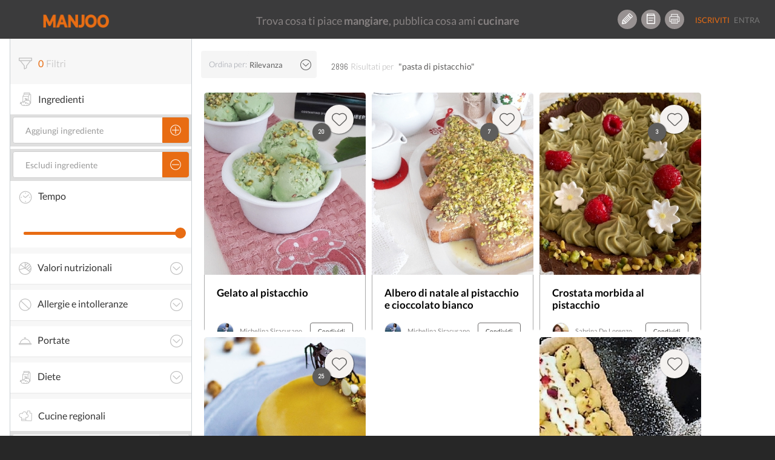

--- FILE ---
content_type: text/html; charset=UTF-8
request_url: https://www.manjoo.it/cerca/?q=pasta+di+pistacchio
body_size: 26899
content:
<!DOCTYPE html>
<html lang="it-IT" prefix="og: http://ogp.me/ns# og: http://ogp.me/ns#" class="no-js">
<head prefix="og: http://ogp.me/ns# fb: http://ogp.me/ns/fb# ">
    <!-- Start cookieyes banner -->
    <script id="cookieyes" type="text/javascript" src="https://cdn-cookieyes.com/client_data/69472d04d68abe4a99a825e9/script.js"></script>
    <!-- End cookieyes banner -->
    
    <meta charset="UTF-8">
    <!-- instant article -->
    <!--	<meta property="fb:pages" content="1559792460997009" /> -->
    <!--	<meta property="fb:pages" content="565506310171539" />-->
    <meta property="fb:pages" content="878182548893427"/>

    <meta http-equiv="X-UA-Compatible" content="IE=edge">
    <!--<meta name="viewport" content="width=device-width, maximum-scale=1">-->
    <meta name="viewport"
          content="width=device-width, initial-scale=1.0, maximum-scale=1.0, user-scalable=no, shrink-to-fit=no"/>

    <!-- INIZIO HEAD WORDPRESS -->
    <link rel="preload" href="/wp-content/themes/manjootemplate/fonts/manjoo-icons.woff" as="font">
    <link rel="preconnect" href="https://connect.facebook.net">
    
<!-- This site is optimized with the Yoast SEO plugin v5.8 - https://yoast.com/wordpress/plugins/seo/ -->
<link rel="canonical" href="https://www.manjoo.it/cerca/?q=pasta%20di%20pistacchio" />
                <link rel='stylesheet' id="open-sans"  href="https://fonts.googleapis.com/css?family=Open+Sans:300italic,400italic,600italic,300,400,600&subset=latin,latin-ext"
                      type='text/css' media='all' />    <style> div.snp-builder {
            font-family: Oswald !important;
        }</style>
    <link rel='preload' as='style' onload="this.onload=null;this.rel='stylesheet'" id='font-Oswald-css' href='//fonts.googleapis.com/css?family=Oswald&#038;ver=4.4.2'
          type='text/css' media='all'/>
    <link rel='preload' as='style' onload="this.onload=null;this.rel='stylesheet'" id='font-Open+Sans-css' href='//fonts.googleapis.com/css?family=Open+Sans&#038;ver=4.4.2'
          type='text/css' media='all'/>


    <!-- FINE HEAD WORDPRESS -->
    <base href="https://www.manjoo.it">
    <link rel="profile" href="http://gmpg.org/xfn/11">
    <link rel="pingback" href="https://www.manjoo.it/xmlrpc.php">
    <link rel="icon" href="https://www.manjoo.it/wp-content/themes/manjootemplate/img/fav-manjoo.png" type="image/x-icon">
    <link rel="shortcut icon" href="https://www.manjoo.it/wp-content/themes/manjootemplate/img/fav-manjoo.png" type="image/x-icon">

        <title>Cerca - Manjoo</title>
        <meta property="og:site_name" content="Manjoo"/>
    <meta property="og:url" content="https://www.manjoo.it/cerca/"/>
            <meta property="og:type" content="article"/>

        <meta property="og:title"
          content="Cerca - Manjoo"/>
    <!---->
    <meta property="article:author" content="https://www.facebook.com/alessandro.piemontese.comunicale" />
        <meta property="og:description"
              content="Manjoo"/>
                    <meta name="description"
                  content="Manjoo" />    <meta property="og:locale" content="it_IT"/>
            <meta property="fb:pages" content="878182548893427"/>
    <meta property="fb:app_id" content="1093829460662250"/>
        <!-- TODO: qui inserire la pagina di Manjoo
        <meta property="article:publisher" content="http://facebook.com/yourpagelink" />
    -->

    <meta name="twitter:site" content="@Manjoo">
    <meta name="twitter:card" content="summary_large_image" />
<meta name="twitter:description" content="&lt;!&#8211; DUMMY TEST &#8211;&gt;" />
<meta name="twitter:title" content="Cerca - Manjoo" />
<meta name="twitter:site" content="@IoManjoo" />
<meta name="twitter:creator" content="@IoManjoo" />

                    <!-- Facebook Pixel Code -->
        <script>
            !function (f, b, e, v, n, t, s) {
                if (f.fbq) return;
                n = f.fbq = function () {
                    n.callMethod ?
                        n.callMethod.apply(n, arguments) : n.queue.push(arguments)
                };
                if (!f._fbq) f._fbq = n;
                n.push = n;
                n.loaded = !0;
                n.version = '2.0';
                n.queue = [];
                t = b.createElement(e);
                t.async = !0;
                t.src = v;
                s = b.getElementsByTagName(e)[0];
                s.parentNode.insertBefore(t, s)
            }(window, document, 'script',
                'https://connect.facebook.net/en_US/fbevents.js');
            fbq('init', '210522253167306');
            fbq('track', 'PageView');
        </script>
        <noscript>
            <img height="1" width="1"
                 src="https://www.facebook.com/tr?id=210522253167306&ev=PageView
&noscript=1"/>
        </noscript>
        <!-- End Facebook Pixel Code -->
        <!-- Start Google AdSense Code -->
        <script async src="https://pagead2.googlesyndication.com/pagead/js/adsbygoogle.js?client=ca-pub-8374867642448036"
                crossorigin="anonymous"></script>
        <!-- End Google AdSense Code -->

    </head>
<body class="page-template page-template-tpl-ricerca page-template-tpl-ricerca-php page page-id-3672 desktop new chrome not-logged" style='min-width:999px;'>
<!-- Google tag (gtag.js) -->
<script async src="https://www.googletagmanager.com/gtag/js?id=G-TVWCBJ0M69"></script>
<script>
    window.dataLayer = window.dataLayer || [];
    function gtag(){dataLayer.push(arguments);}
    gtag('js', new Date());

    gtag('config', 'G-TVWCBJ0M69');
</script>

<div id="main_loader" class="manjoo_loader">

    <div id="floatingCirclesG" class="manjoo_loader_full_page">
        <div class="f_circleG" id="frotateG_01"></div>
        <div class="f_circleG" id="frotateG_02"></div>
        <div class="f_circleG" id="frotateG_03"></div>
        <div class="f_circleG" id="frotateG_04"></div>
        <div class="f_circleG" id="frotateG_05"></div>
        <div class="f_circleG" id="frotateG_06"></div>
        <div class="f_circleG" id="frotateG_07"></div>
        <div class="f_circleG" id="frotateG_08"></div>
    </div>

</div>


<div class="loader-ajax">
    <div class="wrap-spinner">
        <div class="loader-spinner"></div>
    </div>
</div>

<!--OFFCANVAS MENU-->
<div class="navmenu navmenu-default navmenu-fixed-left offcanvas">
            

            <ul class="nav navmenu-nav desktop offcanvas-header">
                                <li class="border-bottom">
                    <button class="icon btn btn-circle manjoo-icon-megafono"></button>
                    <div class="offcanvas-label">
                        <h4>RICETTE LIGHT</h4>
                        <a href="https://www.manjoo.it/ricette-in-evidenza/ricette-light/">piatti leggeri e veloci</a>
                    </div>
                </li>
                            </ul>
            <ul id="tipologia-ricette" class="nav navmenu-nav desktop">
                                    <li class="no-border"><button class="icon btn btn-circle manjoo-portate-icon-antipasti"></button><a href="https://www.manjoo.it/ricette/antipasti/">Antipasti</a></li>
                                        <li class="no-border"><button class="icon btn btn-circle manjoo-portate-icon-primi"></button><a href="https://www.manjoo.it/ricette/primi/">Primi</a></li>
                                        <li class="no-border"><button class="icon btn btn-circle manjoo-portate-icon-secondi-piatti"></button><a href="https://www.manjoo.it/ricette/secondi-piatti/">Secondi</a></li>
                                        <li class="no-border"><button class="icon btn btn-circle manjoo-portate-icon-contorni"></button><a href="https://www.manjoo.it/ricette/contorni/">Contorni</a></li>
                                        <li class="no-border"><button class="icon btn btn-circle manjoo-portate-icon-zuppe"></button><a href="https://www.manjoo.it/ricette/zuppe/">Zuppe</a></li>
                                        <li class="no-border"><button class="icon btn btn-circle manjoo-portate-icon-insalate"></button><a href="https://www.manjoo.it/ricette/insalate/">Insalate</a></li>
                                        <li class="no-border"><button class="icon btn btn-circle manjoo-portate-icon-salse-condimenti"></button><a href="https://www.manjoo.it/ricette/salse-condimenti/">Condimenti</a></li>
                                        <li class="no-border"><button class="icon btn btn-circle manjoo-portate-icon-pizze-torte-salate"></button><a href="https://www.manjoo.it/ricette/pizze-torte-salate/">Pizze</a></li>
                                        <li class="no-border"><button class="icon btn btn-circle manjoo-portate-icon-dolci"></button><a href="https://www.manjoo.it/ricette/dolci/">Dolci</a></li>
                                        <li class="no-border"><button class="icon btn btn-circle manjoo-portate-icon-bevande"></button><a href="https://www.manjoo.it/ricette/bevande/">Bevande</a></li>
                                </ul>
                <ul id="socials"><li class="item-59 slug-facebook no-border"><a href="http://www.facebook.com/ioManjoo/" class="item-59 slug-facebook btn btn-circle manjoo-icon-facebook" name="Facebook"></a></li><li class="item-60 slug-twitter no-border"><a href="https://twitter.com/IoManjoo" class="item-60 slug-twitter btn btn-circle manjoo-icon-twitter" name="Twitter"></a></li><li class="item-61 slug-instagram no-border"><a href="http://www.instagram.com/manjoo.it" class="item-61 slug-instagram btn btn-circle manjoo-icon-instagram" name="Instagram"></a></li></ul>        <ul id="pages" class="border-bottom"><li class="item-25257 slug-cose-manjoo-2 border-right border-top-bottom"><a title="Cos'è Manjoo" href="https://www.manjoo.it/cose-manjoo/" >Cos'è Manjoo</a></li><li class="item-65 slug-65 border-right border-top-bottom"><a title="Chi Siamo" href="https://www.manjoo.it/chi-siamo/" >Chi Siamo</a></li><li class="item-62 slug-62 border-right border-top-bottom"><a title="Contatti" href="https://www.manjoo.it/contatti/" >Contatti</a></li><li class="item-25261 slug-25261 border-right border-top-bottom"><a title="Policy" href="https://www.manjoo.it/policy/" >Policy</a></li></ul>        </div>
<!--FINE OFFCANVAS MENU-->
<form id="search_form" action="https://www.manjoo.it/cerca/" method="get">
        <input type="hidden" id="search_q" name="q" value="pasta di pistacchio"/>
</form>
<!--MAIN MENU-->

<div id="nav" class="navbar-default navbar-fixed-top manjoo-black-bg no-border newhome " role="navigation"
     data-spy="affix-top" data-offset-top="0" style='min-width:999px;'>

    
        <button id="main-menu-button" type="button" class="navbar-toggle" data-toggle="offcanvas" data-target=".navmenu"
            data-canvas="body" data-placement="left">
        <span></span>
        <span></span>
        <span></span>

    </button>
                <div id="search-nav-wrapper">
            <a href="https://www.manjoo.it" class="navbar-brand"><img
                        src="https://www.manjoo.it/wp-content/themes/manjootemplate/img/manjoo-logo.png" alt="Manjoo"/></a>


            

                    </div>
            <div id="tagline-nav-wrapper">
	                <h2>Trova cosa ti piace <strong>mangiare</strong>, pubblica cosa ami <strong>cucinare</strong></h2>
	        </div>

          <div id="right-nav-desktop"  class="pull-right desktop">
                <ul class="nav navbar-nav fix-margin-right icon-menu"><li><a class="item-79 slug-79 btn btn-circle Crea Ricetta" title='Crea Ricetta' href='https://www.manjoo.it/crea-ricetta/'><span class="item-79 slug-79 icon manjoo-icon-crea-ricetta"></span></a></li><li><a class="item-78 slug-78 btn btn-circle Ricettario" title='Ricettario' href='https://www.manjoo.it/ricettario/'><span class="item-78 slug-78 icon manjoo-icon-ricettario"></span></a></li><li><a class="item-16380 slug-stampa-cookbook btn btn-circle Stampa Cookbook" title='Stampa Cookbook' href='https://www.manjoo.it/cookbook/'><span class="item-16380 slug-stampa-cookbook icon manjoo-icon-stampa-cookbook"></span></a></li></ul>                <ul  class="nav navbar-nav navbar-default welcome_menu">
                                            <li class="not-logged registrati"><a href="https://www.manjoo.it/registrazione/" class="">Iscriviti</a></li>
                        <li class="not-logged entra"><a href="https://www.manjoo.it/login/" class="">Entra</a></li>
                                    </ul>
            </div>


                

</div>



<!--FINE MAIN MENU-->
<!-- container-fluid -->
<div class="master_container container" id='cerca-container'         itemscope itemtype="http://schema.org/ItemList"        >
            <meta itemprop="url" content="https://www.manjoo.it/cerca?q=pasta di pistacchio">
    <!-- RESULT DATA-->    <script>
        var tempi_cottura = ["<5 minuti","<10 minuti","<15 minuti","<20 minuti","<25 minuti","<30 minuti","<45 minuti","<1 h","<1.5 ora","<2 ore","<4 ore","<8 ore","<12 ore","qualsiasi"];
        var minuti_cottura = [5,10,15,20,25,30,45,60,90,120,240,480,720];
        var current_text_search = "pasta di pistacchio";
        var pager_next = "[base64]";
        var is_portata = 0;
        var wrapper_filtri = {};            wrapper_filtri["ingredienti"] = [];
        wrapper_filtri["ex_ingredienti"] = [];
        wrapper_filtri["tempo_cottura"] = -1;
        wrapper_filtri["intolleranze"] = [];
        wrapper_filtri["dieta"] = [];
        wrapper_filtri["nutrizione"] = {
            "lipidi": -1,
            "carboidrati": -1,
            "proteine": -1,
            "energia_kcal": -1,
            "colesterolo": -1
        };
        wrapper_filtri["portata"] = [];
        wrapper_filtri["regione"] = [];
        wrapper_filtri["nazione"] = [];
        
    </script>

<div class="col-xs-12 col-sm-12 col-md-12 col-lg-12 col-centered">

    <div class="col-xs-12 col-md-3 col-lg-3">
        <form id="search_form">
            <input type="hidden" id="parametri_id" name="parametri_id" value=""/>
            <input type="hidden" id="q" name="q" value="pasta di pistacchio"/>

            <div class="wrapper-cerca">
                <div id="filtri-header" class="tab-box">
                    <div class="tab-box-title">
                        <span id="filtri_status" class="manjoo-icon-filtri active"></span><!-- ATTENZIONE RIIMUOVI LA CLASSE active QUANDO IL NUMERO È PARI A ZERO -->
                        <h3 id="filtri_number"><span class="">0</span>Filtri</h3>
                        <!-- ATTENZIONE RIIMUOVI LA CLASSE active QUANDO IL NUMERO È PARI A ZERO -->
                    <span id="filtri_remove" class="manjoo-icon-close-circle" style="                        display:none;
                    ">Cancella tutto</span>
                    </div>
                </div>
                <div id="ingredienti-filtro" class="tab-box">
                    <div class="tab-box-title">
                        <span class="manjoo-icon-dieta"></span>
                        <h3>Ingredienti</h3>
                    </div>

                    <div id="aggiungi-ingrediente-wrapper" class="filtro-wrapper">
                        <div id="aggiungi-ingrediente"
                             class="input-group default-input-group manjoo-btn-group aggiungi-ingrediente-input ui-front">
                            <input id="ingrediente" type="text" class="form-control" placeholder="Aggiungi ingrediente"/>
                                <span class="input-group-btn">
                                    <button type="button" class="btn btn-default btn-search">
                                        <span class="icon manjoo-icon-add"></span>
                                    </button>
                                </span>
                        </div>
                                            </div>
                    <div id="escludi-ingrediente-wrapper" class="filtro-wrapper">

                        <div id="escludi-ingrediente"
                             class="input-group default-input-group manjoo-btn-group aggiungi-ingrediente-input ui-front">
                            <input id="ex_ingrediente" type="text" class="form-control" placeholder="Escludi ingrediente">
                                <span class="input-group-btn">
                                    <button type="button" class="btn btn-default btn-search">
                                        <span class="icon manjoo-icon-esclude"></span>
                                    </button>
                                </span>
                        </div>
                                            </div>
                </div>

                <div id="tempo-cottura" class="tab-box">
                    <div class="tab-box-title">
                        <h3><span class="manjoo-icon-time-cooking"></span>Tempo</h3>
                    </div>

                    <div class="slider-wrapper">
                        <p id="slider-tempo-value" class="slider-value"></p>

                        <div id="slider-tempo" class="slider-cerca"></div>
                    </div>
                </div>

                <!--INIZIO ACCORDION-->
                <div class="panel-group" id="accordion-cerca">
                    <!--INIZIO PANNELLO VALORI NUTRIZIONALI -->
                    <div id="valori-nutrizionali-filtro" class="panel panel-default">
                        <div class="panel-heading">
                            <h4 class="panel-title">
                                <a class="manjoo-icon-valori-nutrizionali" data-toggle="collapse"
                                   href="#collapse-valori-nutrizionali">Valori
                                    nutrizionali<span class="manjoo-icon-arrow-down"></span></a>

                            </h4>
                        </div>
                        <div id="collapse-valori-nutrizionali" class="panel-collapse collapse">
                            <div class="panel-body">

                                <!--INIZIO-->

                                <div id="valori-nutrizionali-sliders" class="tab-box">

                                    <div class="slider-wrapper">
                                        <p class="slider-value">Calorie <span id="slider-calorie-value"></span></p>

                                        <div id="slider-calorie" nutrizione="energia_kcal" class="slider-cerca"></div>
                                    </div>

                                    <div class="slider-wrapper">
                                        <p class="slider-value">Carboidrati <span id="slider-carboidrati-value"></span></p>

                                        <div id="slider-carboidrati" nutrizione="carboidrati" class="slider-cerca"></div>
                                    </div>

                                    <div class="slider-wrapper">
                                        <p class="slider-value">Grassi <span id="slider-grassi-value"></span></p>

                                        <div id="slider-grassi" nutrizione="lipidi" class="slider-cerca"></div>
                                    </div>

                                    <div class="slider-wrapper">
                                        <p class="slider-value">Proteine <span id="slider-proteine-value"></span></p>

                                        <div id="slider-proteine" nutrizione="proteine" class="slider-cerca"></div>
                                    </div>

                                    <div class="slider-wrapper">
                                        <p class="slider-value">Colesterolo <span id="slider-colesterolo-value"></span></p>

                                        <div id="slider-colesterolo" nutrizione="colesterolo" class="slider-cerca"></div>
                                    </div>
                                </div>

                                <!--FINE-->
                            </div>
                        </div>
                    </div>
                    <!--FINE PANNELLO VALORI NUTRIZIONALI -->

                    <!--INIZIO PANNELLO VALORI ALLERGIE -->
                    <div id="allergie-filtro" class="panel panel-default">
                        <div class="panel-heading">
                            <h4 class="panel-title">
                                <a class="manjoo-icon-intolleranze" data-toggle="collapse"
                                   href="#collapse-allergie">Allergie e intolleranze<span class="manjoo-icon-arrow-down"></span></a>

                            </h4>
                        </div>
                        <div id="collapse-allergie" class="panel-collapse collapse">
                            <div class="panel-body">
                                <!--INIZIO-->
                                <div id="allergie-e-intolleranze" class="tab-box manjoo-odd-bg">
                                                                        <div rel="Latte" act="intolleranze" class="input-group default-input-group manjoo-btn-group-ingrediente ">
                                        <p>Latte</p>
                                        <button rel="Latte" act="intolleranze" type="button" class="btn btn-default btn-search"><span
                                                class="icon manjoo-icon-add "></span></button>
                                    </div>
                                
                                                                            <div rel="Glutine" act="intolleranze" class="input-group default-input-group manjoo-btn-group-ingrediente ">
                                        <p>Glutine</p>
                                        <button rel="Glutine" act="intolleranze" type="button" class="btn btn-default btn-search"><span
                                                class="icon manjoo-icon-add "></span></button>
                                    </div>
                                
                                                                            <div rel="Uova" act="intolleranze" class="input-group default-input-group manjoo-btn-group-ingrediente ">
                                        <p>Uova</p>
                                        <button rel="Uova" act="intolleranze" type="button" class="btn btn-default btn-search"><span
                                                class="icon manjoo-icon-add "></span></button>
                                    </div>
                                
                                                                            <div rel="Soia" act="intolleranze" class="input-group default-input-group manjoo-btn-group-ingrediente ">
                                        <p>Soia</p>
                                        <button rel="Soia" act="intolleranze" type="button" class="btn btn-default btn-search"><span
                                                class="icon manjoo-icon-add "></span></button>
                                    </div>
                                
                                                                            <div rel="Grano" act="intolleranze" class="input-group default-input-group manjoo-btn-group-ingrediente ">
                                        <p>Grano</p>
                                        <button rel="Grano" act="intolleranze" type="button" class="btn btn-default btn-search"><span
                                                class="icon manjoo-icon-add "></span></button>
                                    </div>
                                
                                                                            <div rel="Crostacei" act="intolleranze" class="input-group default-input-group manjoo-btn-group-ingrediente ">
                                        <p>Crostacei</p>
                                        <button rel="Crostacei" act="intolleranze" type="button" class="btn btn-default btn-search"><span
                                                class="icon manjoo-icon-add "></span></button>
                                    </div>
                                
                                                                            <div rel="Arachidi" act="intolleranze" class="input-group default-input-group manjoo-btn-group-ingrediente ">
                                        <p>Arachidi</p>
                                        <button rel="Arachidi" act="intolleranze" type="button" class="btn btn-default btn-search"><span
                                                class="icon manjoo-icon-add "></span></button>
                                    </div>
                                
                                                                            <div rel="Frutta a guscio" act="intolleranze" class="input-group default-input-group manjoo-btn-group-ingrediente ">
                                        <p>Frutta a guscio</p>
                                        <button rel="Frutta a guscio" act="intolleranze" type="button" class="btn btn-default btn-search"><span
                                                class="icon manjoo-icon-add "></span></button>
                                    </div>
                                
                                                                            <div rel="Pesce" act="intolleranze" class="input-group default-input-group manjoo-btn-group-ingrediente ">
                                        <p>Pesce</p>
                                        <button rel="Pesce" act="intolleranze" type="button" class="btn btn-default btn-search"><span
                                                class="icon manjoo-icon-add "></span></button>
                                    </div>
                                
                                                                            <div rel="Verdura" act="intolleranze" class="input-group default-input-group manjoo-btn-group-ingrediente ">
                                        <p>Verdura</p>
                                        <button rel="Verdura" act="intolleranze" type="button" class="btn btn-default btn-search"><span
                                                class="icon manjoo-icon-add "></span></button>
                                    </div>
                                                                    <div class="mostra-tutte-intolleranze"><p class="manjoo-icon-plus">Mostra tutte</p></div>
                                    <div class="altre-allergie-intolleranze" style="display: none;">
                                        
                                                                            <div rel="Semi di sesamo" act="intolleranze" class="input-group default-input-group manjoo-btn-group-ingrediente ">
                                        <p>Semi di sesamo</p>
                                        <button rel="Semi di sesamo" act="intolleranze" type="button" class="btn btn-default btn-search"><span
                                                class="icon manjoo-icon-add "></span></button>
                                    </div>
                                
                                                                            <div rel="Carne di maiale" act="intolleranze" class="input-group default-input-group manjoo-btn-group-ingrediente ">
                                        <p>Carne di maiale</p>
                                        <button rel="Carne di maiale" act="intolleranze" type="button" class="btn btn-default btn-search"><span
                                                class="icon manjoo-icon-add "></span></button>
                                    </div>
                                
                                                                            <div rel="Molluschi" act="intolleranze" class="input-group default-input-group manjoo-btn-group-ingrediente ">
                                        <p>Molluschi</p>
                                        <button rel="Molluschi" act="intolleranze" type="button" class="btn btn-default btn-search"><span
                                                class="icon manjoo-icon-add "></span></button>
                                    </div>
                                
                                                                            <div rel="Olive" act="intolleranze" class="input-group default-input-group manjoo-btn-group-ingrediente ">
                                        <p>Olive</p>
                                        <button rel="Olive" act="intolleranze" type="button" class="btn btn-default btn-search"><span
                                                class="icon manjoo-icon-add "></span></button>
                                    </div>
                                
                                                                            <div rel="Sedano" act="intolleranze" class="input-group default-input-group manjoo-btn-group-ingrediente ">
                                        <p>Sedano</p>
                                        <button rel="Sedano" act="intolleranze" type="button" class="btn btn-default btn-search"><span
                                                class="icon manjoo-icon-add "></span></button>
                                    </div>
                                
                                                                            <div rel="Senape" act="intolleranze" class="input-group default-input-group manjoo-btn-group-ingrediente ">
                                        <p>Senape</p>
                                        <button rel="Senape" act="intolleranze" type="button" class="btn btn-default btn-search"><span
                                                class="icon manjoo-icon-add "></span></button>
                                    </div>
                                
                                                                            </div>
                                                                </div>

                                <!--FINE-->

                            </div>
                        </div>
                    </div>
                    <!--FINE PANNELLO VALORI ALLGERGIE -->

                    <!--INIZIO PANNELLO VALORI PORTATE -->
                    <div id="portate-filtro" class="panel panel-default">
                        <div class="panel-heading">
                            <h4 class="panel-title">
                                <a class="manjoo-icon-portate" data-toggle="collapse"
                                   href="#collapse-portate">Portate<span class="manjoo-icon-arrow-down"></span></a>

                            </h4>
                        </div>
                        <div id="collapse-portate" class="panel-collapse collapse">
                            <div class="panel-body">

                                <!--INIZIO-->

                                <div id="portate" class="tab-box manjoo-odd-bg">
                                                                            <div rel="antipasti" act="portata" class="input-group default-input-group manjoo-btn-group-ingrediente ">
                                            <p>Antipasti</p>
                                            <button rel="antipasti" act="portata" type="button" class="btn btn-default btn-search"><span
                                                    class="icon manjoo-icon-add "></span></button>
                                        </div>
                                                                            <div rel="primi" act="portata" class="input-group default-input-group manjoo-btn-group-ingrediente ">
                                            <p>Primi</p>
                                            <button rel="primi" act="portata" type="button" class="btn btn-default btn-search"><span
                                                    class="icon manjoo-icon-add "></span></button>
                                        </div>
                                                                            <div rel="secondi-piatti" act="portata" class="input-group default-input-group manjoo-btn-group-ingrediente ">
                                            <p>Secondi</p>
                                            <button rel="secondi-piatti" act="portata" type="button" class="btn btn-default btn-search"><span
                                                    class="icon manjoo-icon-add "></span></button>
                                        </div>
                                                                            <div rel="contorni" act="portata" class="input-group default-input-group manjoo-btn-group-ingrediente ">
                                            <p>Contorni</p>
                                            <button rel="contorni" act="portata" type="button" class="btn btn-default btn-search"><span
                                                    class="icon manjoo-icon-add "></span></button>
                                        </div>
                                                                            <div rel="zuppe" act="portata" class="input-group default-input-group manjoo-btn-group-ingrediente ">
                                            <p>Zuppe</p>
                                            <button rel="zuppe" act="portata" type="button" class="btn btn-default btn-search"><span
                                                    class="icon manjoo-icon-add "></span></button>
                                        </div>
                                                                            <div rel="insalate" act="portata" class="input-group default-input-group manjoo-btn-group-ingrediente ">
                                            <p>Insalate</p>
                                            <button rel="insalate" act="portata" type="button" class="btn btn-default btn-search"><span
                                                    class="icon manjoo-icon-add "></span></button>
                                        </div>
                                                                            <div rel="salse-condimenti" act="portata" class="input-group default-input-group manjoo-btn-group-ingrediente ">
                                            <p>Condimenti</p>
                                            <button rel="salse-condimenti" act="portata" type="button" class="btn btn-default btn-search"><span
                                                    class="icon manjoo-icon-add "></span></button>
                                        </div>
                                                                            <div rel="pizze-torte-salate" act="portata" class="input-group default-input-group manjoo-btn-group-ingrediente ">
                                            <p>Pizze</p>
                                            <button rel="pizze-torte-salate" act="portata" type="button" class="btn btn-default btn-search"><span
                                                    class="icon manjoo-icon-add "></span></button>
                                        </div>
                                                                            <div rel="dolci" act="portata" class="input-group default-input-group manjoo-btn-group-ingrediente ">
                                            <p>Dolci</p>
                                            <button rel="dolci" act="portata" type="button" class="btn btn-default btn-search"><span
                                                    class="icon manjoo-icon-add "></span></button>
                                        </div>
                                                                            <div rel="bevande" act="portata" class="input-group default-input-group manjoo-btn-group-ingrediente ">
                                            <p>Bevande</p>
                                            <button rel="bevande" act="portata" type="button" class="btn btn-default btn-search"><span
                                                    class="icon manjoo-icon-add "></span></button>
                                        </div>
                                                                    </div>
                                <!--FINE-->

                            </div>
                        </div>
                    </div>
                    <!--FINE PANNELLO VALORI PORTATE -->
                    <!--INIZIO PANNELLO DIETA -->
                    <div id="dieta-filtro" class="panel panel-default">
                        <div class="panel-heading">
                            <h4 class="panel-title"><a class="manjoo-icon-dieta" data-toggle="collapse"
                                                       href="#collapse-dieta">Diete<span
                                        class="manjoo-icon-arrow-down"></span></a>
                            </h4>
                        </div>
                        <div id="collapse-dieta" class="panel-collapse collapse">
                            <div class="panel-body">

                                <!--INIZIO-->

                                <div id="dieta-utente" class="tab-box">
<!--                                    <div rel="ALL" act="dieta" class="input-group default-input-group manjoo-btn-group-ingrediente">-->
<!--                                        <p>Nessuna</p>-->
<!--                                        <button rel="ALL" act="dieta" type="button" class="btn btn-default btn-search"><span-->
<!--                                                class="icon manjoo-icon-add"></span></button>-->
<!--                                    </div>-->
                                                                            <div rel="Vegana" act="dieta" class="input-group default-input-group manjoo-btn-group-ingrediente ">
                                            <p>Vegana</p>
                                            <button rel="Vegana" act="dieta" type="button" class="btn btn-default btn-search"><span
                                                    class="icon manjoo-icon-add "></span></button>
                                        </div>
                                                                            <div rel="Vegetariana" act="dieta" class="input-group default-input-group manjoo-btn-group-ingrediente ">
                                            <p>Vegetariana</p>
                                            <button rel="Vegetariana" act="dieta" type="button" class="btn btn-default btn-search"><span
                                                    class="icon manjoo-icon-add "></span></button>
                                        </div>
                                    
                                </div>

                                <!--FINE-->

                            </div>
                        </div>
                    </div>
                    <!--FINE PANNELLO DIETA -->
                </div>
                <!-- FINE ACCORDION -->
                <div id="cucina-regionale-filtro" class="tab-box">
                    <div class="tab-box-title">
                        <span class="manjoo-icon-cucina-regionale"></span>
                        <h3>Cucine regionali</h3>
                    </div>
                    <div class="filtro-wrapper">
                        <div id="scegli-regione-select" class="manjoo-profilo-input utente-select">
                            <select id="scegli-regione" data-title="Scegli una regione"
                                    class="selectpicker form-control segnalazione-selectpicker-js-mobile" data-size="false" data-mobile="">
                                <!--<option disabled="disabled" selected="true">Scegli una regione</option>-->
                                <option value="13" >Abruzzo</option><option value="16" >Basilicata</option><option value="18" >Calabria</option><option value="15" >Campania</option><option value="8" >Emilia Romagna</option><option value="7" >Friuli Venezia Giulia</option><option value="12" >Lazio</option><option value="3" >Liguria</option><option value="4" >Lombardia</option><option value="10" >Marche</option><option value="14" >Molise</option><option value="2" >Piemonte</option><option value="17" >Puglia</option><option value="20" >Sardegna</option><option value="19" >Sicilia</option><option value="9" >Toscana</option><option value="5" >Trentino Alto Adige</option><option value="11" >Umbria</option><option value="1" >Valle d'Aosta</option><option value="6" >Veneto</option>
                            </select>
                        </div>
                                            </div>
                </div>

                <div id="cucina-nazionale-filtro" class="tab-box">
                    <div class="tab-box-title">
                        <span class="manjoo-icon-cucina-interanzionale"></span>
                        <h3>Cucine internazionali</h3>
                    </div>
                    <div class="filtro-wrapper">
                        <div id="scegli-nazione-select" class="manjoo-profilo-input utente-select">
                            <select id="scegli-nazione" data-title="Scegli una nazione"
                                    class="selectpicker form-control segnalazione-selectpicker-js-mobile" data-size="false" data-mobile="">
                                <!--<option disabled="disabled" selected="true">Scegli una nazione</option>-->
                                <!--Ricordatevi di conservare questa opzione-->
                                <option id="italiana">Italia</option>
                                <option value="1" >Afghanistan</option><option value="2" >Albania</option><option value="3" >Algeria</option><option value="4" >Arabia Saudita</option><option value="5" >Argentina</option><option value="79" >Australia</option><option value="6" >Austria</option><option value="7" >Bangladesh</option><option value="8" >Belgio</option><option value="9" >Bosnia-Erzegovina</option><option value="10" >Brasile</option><option value="11" >Cambogia</option><option value="12" >Camerun</option><option value="13" >Cile</option><option value="14" >Cina</option><option value="15" >Colombia</option><option value="16" >Costa Rica</option><option value="17" >Croazia</option><option value="18" >Cuba</option><option value="19" >Danimarca</option><option value="20" >Ecuador</option><option value="21" >Egitto</option><option value="22" >Eritrea</option><option value="23" >Estonia</option><option value="24" >Etiopia</option><option value="25" >Federazione Russa</option><option value="26" >Finlandia</option><option value="27" >Francia</option><option value="28" >Germania</option><option value="29" >Ghana</option><option value="30" >Giappone</option><option value="31" >Giordania</option><option value="32" >Grecia</option><option value="33" >Haiti</option><option value="34" >India</option><option value="35" >Indonesia</option><option value="36" >Iran</option><option value="37" >Iraq</option><option value="38" >Irlanda</option><option value="39" >Israele</option><option value="40" >Italia</option><option value="41" >Kenya</option><option value="42" >Lettonia</option><option value="43" >Libano</option><option value="44" >Lituania</option><option value="45" >Malaysia</option><option value="46" >Mali</option><option value="47" >Malta</option><option value="48" >Marocco</option><option value="49" >Messico</option><option value="50" >Montenegro</option><option value="51" >Nigeria</option><option value="52" >Norvegia</option><option value="53" >Paesi Bassi</option><option value="54" >Pakistan</option><option value="55" >Palestina</option><option value="56" >Peru</option><option value="57" >Polonia</option><option value="58" >Regno Unito</option><option value="59" >Repubblica Ceca</option><option value="60" >Repubblica di Corea</option><option value="61" >Repubblica Dominicana</option><option value="62" >Romania</option><option value="63" >Senegal</option><option value="64" >Serbia</option><option value="65" >Slovacchia</option><option value="66" >Slovenia</option><option value="67" >Somalia</option><option value="68" >Spagna</option><option value="69" >Stati Uniti</option><option value="70" >Svezia</option><option value="71" >Svizzera</option><option value="72" >Thailandia</option><option value="73" >Tunisia</option><option value="74" >Turchia</option><option value="75" >Ucraina</option><option value="76" >Ungheria</option><option value="77" >Venezuela</option><option value="78" >Vietnam</option>                            </select>
                        </div>
                        
                    </div>
                </div>
            </div>
        </form>
    </div>
    <div class="col-xs-12 col-md-9 col-lg-9">
        <!-- RISULTATI QUI -->
        <div id="risultati-header">
            <div class="ordina-wrapper">

                <div class="ordina-label-select">
                   <div class="ordina-label">
                    <label>Ordina per:</label>
                </div>
                    <div class="ordina-select">

                    <div class="manjoo-profilo-input utente-select">
                        <select id="sort_selector" class="selectpicker form-control" data-mobile="">
                            <option value="score">Rilevanza</option>
                            <!--- inserire analisi dei criteri -->                            <option value="rank">Popolarità</option>
                        </select>

                    </div>
                </div>
                </div>
            </div>

            <div id="risultati-dettagli">
                <p><span class="risultati-dettagli-numero">2896</span>Risultati per
                    <span class="risultati-dettagli-tipo">"pasta di pistacchio"</span></p>
            </div>

        </div>
        <div class="clearfix"></div>
        <div class="ricette-grid-risultati" id="contenitore-ricette-m">
            
    <div  itemprop="itemListElement" itemscope itemtype="http://schema.org/ListItem"  class="ricetta-grid-item new" data-score="0.41345173"rel="manjoo-icon-dolci" id_ricetta="44693" author="2309" bozza="0">
        <span style="display: none;" itemprop="position">0</span><div class="scheda-singola"  itemprop="item"  itemscope itemtype="http://schema.org/Recipe">
                <a class="scheda-img-thumb-link" href="https://www.manjoo.it/ricette/dolci/gelato-al-pistacchio/" rel="nofollow">
                <img class="scheda-ricetta-thumb img-fluid lazyload" data-src="https://www.manjoo.it/wp-content/uploads/home_dsk/1501316508_426_img.jpg" alt="Gelato al pistacchio"/>
                 </a>
            <div class="scheda-like-icon"><span data-idr="44693" class="badge badge-counter ">20</span>
                    <button data-toggle="tooltip" title="Mi piace" class="like-action btn-circle-48 btn icon manjoo-icon-popolari shadow " id_ricetta="44693" author="2309" current_user="0"></button></div>
            <div class="scheda-tools">
            <meta itemprop="name" content="Gelato al pistacchio"><meta itemprop="datePublished" content="2017-07-29 08:22:04"><meta itemprop="recipeCategory" content="dolci"><meta itemprop="image" content="https://www.manjoo.it/wp-content/uploads/1501316508_426_img.jpg"><meta itemprop="thumbnailUrl" content="https://www.manjoo.it/wp-content/uploads/sug_dsk/1501316508_426_img.jpg"><meta itemprop="discussionUrl" content="https://www.manjoo.it/ricette/dolci/gelato-al-pistacchio/#commenti"><meta itemprop="url" content="https://www.manjoo.it/cerca/?q=pasta di pistacchio&redirect_to=https%3A%2F%2Fwww.manjoo.it%2Fricette%2Fdolci%2Fgelato-al-pistacchio%2F"><meta itemprop="recipeCuisine" content="italiana  dolci"><meta itemprop="recipeYield" content="per 6 persone"><span style='display:none;' itemprop="author" itemscope itemtype="http://schema.org/Person"><meta itemprop='name' content="Michelina Siracusano"></span><meta itemprop="publisher" content="Manjoo"><meta itemprop="inLanguage" content="IT"><meta itemprop="recipeIngredient" content="panna fresca liquida"><meta itemprop="recipeIngredient" content="latte condensato"><meta itemprop="recipeIngredient" content="Vanillina"><meta itemprop="recipeIngredient" content="liquore al pistacchio"><meta itemprop="recipeIngredient" content="pasta di pistacchio"><meta itemprop="recipeIngredient" content="granella di pistacchio"><meta itemprop="totalTime" content="PT10M"><meta itemprop="prepTime" content="PT0M"><meta itemprop="cookTime" content="PT10M"><div style="display:none;" itemprop="aggregateRating" itemscope itemtype="http://schema.org/AggregateRating"><meta itemprop="ratingValue" content='5'/><meta itemprop="reviewCount" content='20'/><meta itemprop="bestRating" content='5'/><meta itemprop="worstRating" content='0'/></div><div style="display:none;" itemprop="nutrition" itemscope itemtype="http://schema.org/NutritionInformation"><meta itemprop="calories" content='418'/><meta itemprop="fatContent" content='33'/><meta itemprop="carbohydrateContent" content='26'/><meta itemprop="fiberContent" content='0'/><meta itemprop="proteinContent" content='6'/><meta itemprop="sugarContent" content='26'/><meta itemprop="sodiumContent" content='83'/><meta itemprop="cholesterolContent" content='14'/></div><meta itemprop="description" content="Gelato al pistacchio La ricetta del gelato al pistacchio che vi propongo oggi, prende spunto dal gelato senza gelatiera di Martha Stewart (in altre ricette sul mio profilo, troverete quello alla vaniglia). È una preparazione semplice, che vi permetterà di ottenere un gelato cremoso e che non ghiaccia, anche senza gelatiera."/><span itemprop="recipeInstructions" style="display:none;">In una ciotola, montate a neve ferma la panna ben fredda.</span><span itemprop="recipeInstructions" style="display:none;">Aggiungete 2 cucchiai di liquore al pistacchio, il latte condensato anch'esso freddo, la vanillina e la pasta di pistacchio alla panna montata ed incorporateli bene, senza smontare la panna, con movimenti delicati, aiutandovi con una spatola.</span><span itemprop="recipeInstructions" style="display:none;">Versate il gelato in un contenitore ben chiuso e ponete in freezer, per circa 6 ore. Servite, decorando con la granella di pistacchio.</span>
                <a href="https://www.manjoo.it/ricette/dolci/gelato-al-pistacchio/"><h2>Gelato al pistacchio</h2></a>
                <div class="user-details">
                    <img class="user-thumb center display-block lazyload" data-src="https://www.manjoo.it/wp-content/uploads/2017/05/10210860163893469.jpg" alt="Michelina Siracusano"/>
                    <span class="username no">Michelina Siracusano</span>
                    <button data-toggle=""
                                                data-id="44693"
                                                data-title="Gelato al pistacchio"
                                                data-url="https://www.manjoo.it/ricette/dolci/gelato-al-pistacchio/" title="Condividi"
                                                class="share-btn btn">Condividi</button>
                </div>
            </div>
        </div>
    </div>
    <div  itemprop="itemListElement" itemscope itemtype="http://schema.org/ListItem"  class="ricetta-grid-item new" data-score="0.32059973"rel="manjoo-icon-dolci" id_ricetta="47322" author="2309" bozza="0">
        <span style="display: none;" itemprop="position">1</span><div class="scheda-singola"  itemprop="item"  itemscope itemtype="http://schema.org/Recipe">
                <a class="scheda-img-thumb-link" href="https://www.manjoo.it/ricette/dolci/albero-di-natale-al-pistacchio-e-cioccolato-bianco/" rel="nofollow">
                <img class="scheda-ricetta-thumb img-fluid lazyload" data-src="https://www.manjoo.it/wp-content/uploads/home_dsk/1513064239_609_img.jpg" alt="Albero di natale al pistacchio e cioccolato bianco"/>
                 </a>
            <div class="scheda-like-icon"><span data-idr="47322" class="badge badge-counter ">7</span>
                    <button data-toggle="tooltip" title="Mi piace" class="like-action btn-circle-48 btn icon manjoo-icon-popolari shadow " id_ricetta="47322" author="2309" current_user="0"></button></div>
            <div class="scheda-tools">
            <meta itemprop="name" content="Albero di natale al pistacchio e cioccolato bianco"><meta itemprop="datePublished" content="2017-12-12 07:47:40"><meta itemprop="recipeCategory" content="dolci"><meta itemprop="image" content="https://www.manjoo.it/wp-content/uploads/1513064239_609_img.jpg"><meta itemprop="thumbnailUrl" content="https://www.manjoo.it/wp-content/uploads/sug_dsk/1513064239_609_img.jpg"><meta itemprop="discussionUrl" content="https://www.manjoo.it/ricette/dolci/albero-di-natale-al-pistacchio-e-cioccolato-bianco/#commenti"><meta itemprop="url" content="https://www.manjoo.it/cerca/?q=pasta di pistacchio&redirect_to=https%3A%2F%2Fwww.manjoo.it%2Fricette%2Fdolci%2Falbero-di-natale-al-pistacchio-e-cioccolato-bianco%2F"><meta itemprop="recipeCuisine" content="italiana  dolci"><meta itemprop="recipeYield" content="per 15 persone"><span style='display:none;' itemprop="author" itemscope itemtype="http://schema.org/Person"><meta itemprop='name' content="Michelina Siracusano"></span><meta itemprop="publisher" content="Manjoo"><meta itemprop="inLanguage" content="IT"><meta itemprop="recipeIngredient" content="uova"><meta itemprop="recipeIngredient" content="zucchero"><meta itemprop="recipeIngredient" content="olio di semi di girasole"><meta itemprop="recipeIngredient" content="latte di pistacchio"><meta itemprop="recipeIngredient" content="pasta di pistacchio"><meta itemprop="recipeIngredient" content="farina"><meta itemprop="recipeIngredient" content="lievito per dolci"><meta itemprop="recipeIngredient" content="vanillina"><meta itemprop="recipeIngredient" content="cioccolato bianco"><meta itemprop="recipeIngredient" content="panna fresca liquida"><meta itemprop="recipeIngredient" content="granella di pistacchio"><meta itemprop="totalTime" content="PT65M"><meta itemprop="prepTime" content="PT40M"><meta itemprop="cookTime" content="PT25M"><div style="display:none;" itemprop="aggregateRating" itemscope itemtype="http://schema.org/AggregateRating"><meta itemprop="ratingValue" content='4.1'/><meta itemprop="reviewCount" content='7'/><meta itemprop="bestRating" content='5'/><meta itemprop="worstRating" content='0'/></div><div style="display:none;" itemprop="nutrition" itemscope itemtype="http://schema.org/NutritionInformation"><meta itemprop="calories" content='336'/><meta itemprop="fatContent" content='16'/><meta itemprop="carbohydrateContent" content='46'/><meta itemprop="fiberContent" content='1'/><meta itemprop="proteinContent" content='5'/><meta itemprop="sugarContent" content='25'/><meta itemprop="sodiumContent" content='31'/><meta itemprop="cholesterolContent" content='45'/></div><meta itemprop="description" content="Albero di natale al pistacchio e cioccolato bianco L'albero di Natale al pistacchio, è una squisita torta con una golosa copertura al cioccolato bianco e granella di pistacchio, perfetta da servire in questo periodo di festa. È un tripudio di pistacchio ed il colore verde le conferisce un grazioso effetti estetico per la forma ad alberello. Potete servirlo come fine pasto, oppure potrete stupire i vostri ospiti, durante una tombolata. Si prepara in poco tempo ed assicura, Tuttavia, un grande effetto. Pronti a provare questa ricetta natalizia?"/><span itemprop="recipeInstructions" style="display:none;">In una ciotola, con l'ausilio delle fruste elettriche, montate le uova con lo zucchero, fino ad ottenere un composto chiaro e spumoso.</span><span itemprop="recipeInstructions" style="display:none;">Versate l'olio a filo, continuando a montare con le fruste al minimo della velocità.</span><span itemprop="recipeInstructions" style="display:none;">Unite il latte di pistacchio e la pasta di pistacchio, sempre con le fruste in movimento.</span><span itemprop="recipeInstructions" style="display:none;">Aggiungete la farina setacciata con il lievito e la vanillina, avendo ancora la frusta in azione.</span><span itemprop="recipeInstructions" style="display:none;">Preriscaldate il forno a 180°C. Versate il composto in uno stampo a forma di albero di Natale, imburrato ed infarinato.</span><span itemprop="recipeInstructions" style="display:none;">Infornate per circa 40 minuti, facendo la "prova stecchino" durante gli ultimi minuti di cottura. Sfornate e lasciate intiepidire.</span><span itemprop="recipeInstructions" style="display:none;">In un pentolino, scaldate la panna, portandola a sfiorare il bollore, spegnete la fiamma ed aggiungete il cioccolato tritato, mescolando affinché si sciolga. Lasciate intiepidire leggermente.</span><span itemprop="recipeInstructions" style="display:none;">Rimuovete la torta dallo stampo, ponetela su una gratella, con un piatto sotto e versate la glassa, livellando la con una spatolina. Cospargete, in ultimo, con la granella di pistacchio.</span>
                <a href="https://www.manjoo.it/ricette/dolci/albero-di-natale-al-pistacchio-e-cioccolato-bianco/"><h2>Albero di natale al pistacchio e cioccolato bianco</h2></a>
                <div class="user-details">
                    <img class="user-thumb center display-block lazyload" data-src="https://www.manjoo.it/wp-content/uploads/2017/05/10210860163893469.jpg" alt="Michelina Siracusano"/>
                    <span class="username no">Michelina Siracusano</span>
                    <button data-toggle=""
                                                data-id="47322"
                                                data-title="Albero di Natale al pistacchio e cioccolato bianco"
                                                data-url="https://www.manjoo.it/ricette/dolci/albero-di-natale-al-pistacchio-e-cioccolato-bianco/" title="Condividi"
                                                class="share-btn btn">Condividi</button>
                </div>
            </div>
        </div>
    </div>
    <div  itemprop="itemListElement" itemscope itemtype="http://schema.org/ListItem"  class="ricetta-grid-item new" data-score="0.30828172"rel="manjoo-icon-dolci" id_ricetta="56408" author="857" bozza="0">
        <span style="display: none;" itemprop="position">2</span><div class="scheda-singola"  itemprop="item"  itemscope itemtype="http://schema.org/Recipe">
                <a class="scheda-img-thumb-link" href="https://www.manjoo.it/ricette/dolci/crostata-morbida-al-pistacchio/" rel="nofollow">
                <img class="scheda-ricetta-thumb img-fluid lazyload" data-src="https://www.manjoo.it/wp-content/uploads/home_dsk/1584384033_224_img.jpg" alt="Crostata morbida al pistacchio"/>
                 </a>
            <div class="scheda-like-icon"><span data-idr="56408" class="badge badge-counter ">3</span>
                    <button data-toggle="tooltip" title="Mi piace" class="like-action btn-circle-48 btn icon manjoo-icon-popolari shadow " id_ricetta="56408" author="857" current_user="0"></button></div>
            <div class="scheda-tools">
            <meta itemprop="name" content="Crostata morbida al pistacchio"><meta itemprop="datePublished" content="2020-04-10 17:47:29"><meta itemprop="recipeCategory" content="dolci"><meta itemprop="image" content="https://www.manjoo.it/wp-content/uploads/1584384033_224_img.jpg"><meta itemprop="thumbnailUrl" content="https://www.manjoo.it/wp-content/uploads/sug_dsk/1584384033_224_img.jpg"><meta itemprop="discussionUrl" content="https://www.manjoo.it/ricette/dolci/crostata-morbida-al-pistacchio/#commenti"><meta itemprop="url" content="https://www.manjoo.it/cerca/?q=pasta di pistacchio&redirect_to=https%3A%2F%2Fwww.manjoo.it%2Fricette%2Fdolci%2Fcrostata-morbida-al-pistacchio%2F"><meta itemprop="recipeCuisine" content="italiana  dolci"><meta itemprop="recipeYield" content="per 8 persone"><span style='display:none;' itemprop="author" itemscope itemtype="http://schema.org/Person"><meta itemprop='name' content="Sabrina De Lorenzo"></span><meta itemprop="publisher" content="Manjoo"><meta itemprop="inLanguage" content="IT"><meta itemprop="recipeIngredient" content="farina"><meta itemprop="recipeIngredient" content="uova"><meta itemprop="recipeIngredient" content="zucchero"><meta itemprop="recipeIngredient" content="cacao amaro"><meta itemprop="recipeIngredient" content="lievito chimico"><meta itemprop="recipeIngredient" content="olio di riso"><meta itemprop="recipeIngredient" content="latte intero"><meta itemprop="recipeIngredient" content="cioccolato bianco"><meta itemprop="recipeIngredient" content="pasta di pistacchio"><meta itemprop="recipeIngredient" content="gelatina"><meta itemprop="recipeIngredient" content="panna fresca"><meta itemprop="recipeIngredient" content="glucosio"><meta itemprop="recipeIngredient" content="latte intero"><meta itemprop="totalTime" content="PT55M"><meta itemprop="prepTime" content="PT25M"><meta itemprop="cookTime" content="PT30M"><div style="display:none;" itemprop="aggregateRating" itemscope itemtype="http://schema.org/AggregateRating"><meta itemprop="ratingValue" content='4.2'/><meta itemprop="reviewCount" content='3'/><meta itemprop="bestRating" content='5'/><meta itemprop="worstRating" content='0'/></div><div style="display:none;" itemprop="nutrition" itemscope itemtype="http://schema.org/NutritionInformation"><meta itemprop="calories" content='352'/><meta itemprop="fatContent" content='20'/><meta itemprop="carbohydrateContent" content='39'/><meta itemprop="fiberContent" content='1'/><meta itemprop="proteinContent" content='7'/><meta itemprop="sugarContent" content='26'/><meta itemprop="sodiumContent" content='62'/><meta itemprop="cholesterolContent" content='46'/></div><meta itemprop="description" content="Crostata morbida al pistacchio  Questa facilissima crostata morbida al cacao è aromatizzata con pasta di nocciole, e farcita da una libidinosa crema namelaka al pistacchio.Si tratta di un impasto molto simile a quello del pandispagna, e si versa nello stampo furbo (stampo da crostata con una scanalatura particolare).
E' quindi un dolce facile da realizzare, ma di sicuro successo ... 
Quindi, procuratevi lo stampo furbo, che si trova facilmente nei negozi di casalinghi e preparate insieme a me la crostata morbida al cacao e pistacchio!"/><span itemprop="recipeInstructions" style="display:none;">-Per la base:
Tirare le uova fuori dal frigo almeno un'ora prima, quindi montarle con lo zucchero fino ad ottenere un composto chiaro; unire latte e olio a filo mescolando con le fruste a bassa velocità. Unire le polveri setacciate e la pasta di nocciole (se la usate). Ungere ed infarinare lo stampo e versare l'impasto.
- Cuocere in forno termoventilato già caldo a 170°C per 25-30' ( se statico calcolare qualche minuto in più)</span><span itemprop="recipeInstructions" style="display:none;">Per la namelaka:
Mettere a bagno la gelatina in 10 ml di acqua fredda.
- Tritare il cioccolato bianco e scioglierlo a bagnomaria o al microonde; unire la pasta di pistacchio e amalgamare con una spatola.
- Portare a bollore latte e glucosio e incorporare a fuoco spento la gelatina ammollata e strizzata. 
Versare il composto di latte, glucosio e gelatina sul cioccolato bianco al pistacchio e mescolare.
- Unire la panna fredda ed emulsionare col minipimer cercando di non incorporare aria per non 
</span><span itemprop="recipeInstructions" style="display:none;">Coprire con pellicola a contatto e passare in frigo per 12 ore.</span><span itemprop="recipeInstructions" style="display:none;"> Sciroppo per bagnare la crostata morbida:
- 200 ml di acqua e 30 g di zucchero da sciogliere a fuoco moderato. Aromatizzare con una bacca di vaniglia esausta o con scorza d'arancio
* In alternativa potete inumidire la crostata morbida con poco latte.
</span><span itemprop="recipeInstructions" style="display:none;">Montaggio del dolce:
- Capovolgere la crostata morbida su un piatto da portata e inumidirla leggermente con lo sciroppo freddo o con latte.
- Versare la namelaka nel sac-a-poche munito di bocchetta a stella e decorare la base.
* potete scegliere di montare la namelaka con le fruste o meno; io non l'ho montata questa volta perchè era bella soda
- Decorare a piacere (ho usato lamponi e fiori di zucchero q.b.) e riporre in frigo nel portatorta o sotto una campana di vetro e tirare fuori dal frigo </span>
                <a href="https://www.manjoo.it/ricette/dolci/crostata-morbida-al-pistacchio/"><h2>Crostata morbida al pistacchio</h2></a>
                <div class="user-details">
                    <img class="user-thumb center display-block lazyload" data-src="https://www.manjoo.it/images/1536923788_376_img.jpg/48/48" alt="Sabrina De Lorenzo"/>
                    <span class="username no">Sabrina De Lorenzo</span>
                    <button data-toggle=""
                                                data-id="56408"
                                                data-title="Crostata morbida al pistacchio"
                                                data-url="https://www.manjoo.it/ricette/dolci/crostata-morbida-al-pistacchio/" title="Condividi"
                                                class="share-btn btn">Condividi</button>
                </div>
            </div>
        </div>
    </div>
    <div  itemprop="itemListElement" itemscope itemtype="http://schema.org/ListItem"  class="ricetta-grid-item new" data-score="0.24597855"rel="manjoo-icon-dolci" id_ricetta="51391" author="4521" bozza="0">
        <span style="display: none;" itemprop="position">3</span><div class="scheda-singola"  itemprop="item"  itemscope itemtype="http://schema.org/Recipe">
                <a class="scheda-img-thumb-link" href="https://www.manjoo.it/ricette/dolci/mousse-alla-nocciola-e-pistacchio/" rel="nofollow">
                <img class="scheda-ricetta-thumb img-fluid lazyload" data-src="https://www.manjoo.it/wp-content/uploads/home_dsk/1535484069_278_img.jpg" alt="Mousse alla nocciola e pistacchio"/>
                 </a>
            <div class="scheda-like-icon"><span data-idr="51391" class="badge badge-counter ">25</span>
                    <button data-toggle="tooltip" title="Mi piace" class="like-action btn-circle-48 btn icon manjoo-icon-popolari shadow " id_ricetta="51391" author="4521" current_user="0"></button></div>
            <div class="scheda-tools">
            <meta itemprop="name" content="Mousse alla nocciola e pistacchio"><meta itemprop="datePublished" content="2018-08-28 19:40:48"><meta itemprop="recipeCategory" content="dolci"><meta itemprop="image" content="https://www.manjoo.it/wp-content/uploads/1535484069_278_img.jpg"><meta itemprop="thumbnailUrl" content="https://www.manjoo.it/wp-content/uploads/sug_dsk/1535484069_278_img.jpg"><meta itemprop="discussionUrl" content="https://www.manjoo.it/ricette/dolci/mousse-alla-nocciola-e-pistacchio/#commenti"><meta itemprop="url" content="https://www.manjoo.it/cerca/?q=pasta di pistacchio&redirect_to=https%3A%2F%2Fwww.manjoo.it%2Fricette%2Fdolci%2Fmousse-alla-nocciola-e-pistacchio%2F"><meta itemprop="recipeCuisine" content="internazionale Francia dolci"><meta itemprop="recipeYield" content="per 6 persone"><span style='display:none;' itemprop="author" itemscope itemtype="http://schema.org/Person"><meta itemprop='name' content="Claudia Piucci"></span><meta itemprop="publisher" content="Manjoo"><meta itemprop="inLanguage" content="IT"><meta itemprop="recipeIngredient" content="albume"><meta itemprop="recipeIngredient" content="cremor tartaro"><meta itemprop="recipeIngredient" content="zucchero"><meta itemprop="recipeIngredient" content="zucchero a velo"><meta itemprop="recipeIngredient" content="nocciole"><meta itemprop="recipeIngredient" content="panna fresca"><meta itemprop="recipeIngredient" content="tuorlo d'uovo"><meta itemprop="recipeIngredient" content="zucchero"><meta itemprop="recipeIngredient" content="gelatina"><meta itemprop="recipeIngredient" content="pasta di pistacchi"><meta itemprop="recipeIngredient" content="panna fresca"><meta itemprop="recipeIngredient" content="nocciole"><meta itemprop="recipeIngredient" content="acqua"><meta itemprop="recipeIngredient" content="zucchero"><meta itemprop="recipeIngredient" content="tuorlo d'uovo"><meta itemprop="recipeIngredient" content="gelatina"><meta itemprop="recipeIngredient" content="acqua"><meta itemprop="recipeIngredient" content="zucchero"><meta itemprop="recipeIngredient" content="sciroppo di glucosio"><meta itemprop="recipeIngredient" content="latte condensato"><meta itemprop="recipeIngredient" content="gelatina"><meta itemprop="recipeIngredient" content="cioccolato bianco"><meta itemprop="recipeIngredient" content="pasta di pistacchi"><meta itemprop="recipeIngredient" content="acqua"><meta itemprop="totalTime" content="PT140M"><meta itemprop="prepTime" content="PT20M"><meta itemprop="cookTime" content="PT120M"><div style="display:none;" itemprop="aggregateRating" itemscope itemtype="http://schema.org/AggregateRating"><meta itemprop="ratingValue" content='4.7'/><meta itemprop="reviewCount" content='25'/><meta itemprop="bestRating" content='5'/><meta itemprop="worstRating" content='0'/></div><div style="display:none;" itemprop="nutrition" itemscope itemtype="http://schema.org/NutritionInformation"><meta itemprop="calories" content='1617'/><meta itemprop="fatContent" content='104'/><meta itemprop="carbohydrateContent" content='159'/><meta itemprop="fiberContent" content='4'/><meta itemprop="proteinContent" content='22'/><meta itemprop="sugarContent" content='158'/><meta itemprop="sodiumContent" content='189'/><meta itemprop="cholesterolContent" content='571'/></div><meta itemprop="description" content="Mousse alla nocciola e pistacchio Una torta freschissima, un accostamento di sapori che adoro e che ho voluto fortemente in questo dolce. Buon dessert!"/><span itemprop="recipeInstructions" style="display:none;">Per la base Dacquoise alle Nocciole:
Preriscaldate il forno a 200°. Mescolate zucchero e cremor tartaro. A parte iniziate a montare gli albumi e appena iniziano a schiumare unitevi il composto di zucchero e cremor tartaro. Continuate a montare a neve ferma. Setacciate la farina con la polvere di nocciole e aggiungetela agli albumi. </span><span itemprop="recipeInstructions" style="display:none;">Versate il composto in una sac à poche e disegnate una spirale su un foglio di carta forno (per comodità io avevo preventivamente disegnato a matita un cerchio utilizzando l'anello nel quale ho poi assemblato il dolce). Infornate a sportello semi aperto (con un foglio di alluminio appallottolato, se avete il forno statico), per 20/25 minuti. Il composto avanzato si può tranquillamente congelare nella sac à poche.
</span><span itemprop="recipeInstructions" style="display:none;">Per il Cremoso al Pistacchio:
In un pentolino portate a bollore la panna con la pasta di pistacchi. Unite lo zucchero ai tuorli, versatevi sopra la panna bollente e aggiungete la gelatina precedentemente reidratata e strizzata. Rimettete il composto sul fuoco e cuocete fino al raggiungimento di 85°. Emulsionate con il frullatore ad immersione e fate raffreddare. </span><span itemprop="recipeInstructions" style="display:none;">Versate il composto in uno stampo in silicone, di diametro leggermente inferiore a quello dell'anello per l'assemblaggio e mettete in congelatore a rassodare.
Se non riuscite a trovare la pasta di pistacchi potete farla da voi, frullando la stessa quantità di pistacchi non salati, con un po' di latte.
</span><span itemprop="recipeInstructions" style="display:none;">Per la Mousse alla Nocciola:
In un pentolino cuocete l'acqua con lo zucchero portandola a 115°. A questa temperatura potete iniziare a montare, a parte, i tuorli, nella planetaria. Continuate a cuocere lo zucchero fino a 121°, abbassate la velocità della planetaria e versate lo sciroppo a filo, continuando a montare.
Montate la panna e amalgamatela alla pasta di nocciole.</span><span itemprop="recipeInstructions" style="display:none;">Scaldate sul fuoco una parte di pate à bombe e scioglietevi la gelatina all'interno, quindi unite tutti i composti.
Se non riuscite a trovare la pasta di nocciole potete realizzarla da voi, frullando la stessa quantità di nocciole, stavolta senza l'aggiunta di liquidi: le nocciole rilasceranno il proprio olio trasformando la farina in pasta.</span><span itemprop="recipeInstructions" style="display:none;">Assemblaggio del dolce:
Rivestite l'anello all'interno con un foglio di acetato (o carta forno) e adagiate la base dacquoise sul fondo. Versate metà della mousse alle nocciole e adagiatevi l'inserto di cremoso congelato, sopra. Riponete in congelatore per almeno 20 minuti, poi versatevi sopra l'altra metà della mousse. Riponete a rassodare in congelatore per tutta la notte.</span><span itemprop="recipeInstructions" style="display:none;">Per la Glassa lucida al Pistacchio: 
Reidratate la gelatina in 125 ml di acqua fredda, poi sciogliete il tutto nel microonde. Portate a bollore l'acqua con lo zucchero e lo sciroppo di glucosio, fino al raggiungimento di 103°. Quindi unitevi la gelatina e il latte condensato, mescolate e versate il composto sul cioccolato bianco ridotto in pezzi, precedentemente unito alla pasta di pistacchi. </span><span itemprop="recipeInstructions" style="display:none;">Frullate il tutto con un frullatore ad immersione, fino a completo scioglimento del cioccolato, poi coprite con pellicola a contatto e lasciate riposare in frigo per una notte. In alternativa allo sciroppo di glucosio potete usare il miele. Io l'ho usato in aggiunta allo sciroppo do glucosio, di cui avevo solo 200 gr. Vi dirò di più: ho finito anche il miele e mi mancavano 20 gr, che ho rimpiazzato con del miele alla menta che avevo in casa, e devo dire che la nota fresca era ottima!</span><span itemprop="recipeInstructions" style="display:none;">Sformate il dolce dall'anello e ponetelo su una gratella. Riscaldate la glassa portandola a 29° e versatela sulla torta. Ultimate con nocciole, pistacchi, mandorle a lamelle e decorazioni con cioccolato fondente (ottenute semplicemente sciogliendolo a bagnomaria e facendolo colare da un cucchiaio su un foglio di carta forno, poi riposto in frigo).</span>
                <a href="https://www.manjoo.it/ricette/dolci/mousse-alla-nocciola-e-pistacchio/"><h2>Mousse alla nocciola e pistacchio</h2></a>
                <div class="user-details">
                    <img class="user-thumb center display-block lazyload" data-src="https://www.manjoo.it/images/1525423803_406_img.jpg/48/48" alt="Claudia Piucci"/>
                    <span class="username no">Claudia Piucci</span>
                    <button data-toggle=""
                                                data-id="51391"
                                                data-title="Mousse alla nocciola e pistacchio"
                                                data-url="https://www.manjoo.it/ricette/dolci/mousse-alla-nocciola-e-pistacchio/" title="Condividi"
                                                class="share-btn btn">Condividi</button>
                </div>
            </div>
        </div>
    </div><script async src="https://pagead2.googlesyndication.com/pagead/js/adsbygoogle.js?client=ca-pub-8374867642448036"
			                    crossorigin="anonymous"></script>
			            <ins class="adsbygoogle ricetta-grid-item new"
			                 style="width: 267px!important;"
			                 data-ad-format="fluid"
			                 data-ad-layout-key="+3n+s8-1b-4b+ct"
						     data-ad-client="ca-pub-8374867642448036"
						     data-ad-slot="1902223467"></ins>
			            <script>
                            (adsbygoogle = window.adsbygoogle || []).push({});
			            </script>
    <div  itemprop="itemListElement" itemscope itemtype="http://schema.org/ListItem"  class="ricetta-grid-item new" data-score="0.21569428"rel="manjoo-icon-dolci" id_ricetta="48391" author="1863" bozza="0">
        <span style="display: none;" itemprop="position">4</span><div class="scheda-singola"  itemprop="item"  itemscope itemtype="http://schema.org/Recipe">
                <a class="scheda-img-thumb-link" href="https://www.manjoo.it/ricette/dolci/crostata-ai-petali-di-rosa-pistacchio-e-meringa/" rel="nofollow">
                <img class="scheda-ricetta-thumb img-fluid lazyload" data-src="https://www.manjoo.it/wp-content/uploads/home_dsk/1517224445_61_img.jpg" alt="Crostata ai petali di rosa pistacchio e meringa"/>
                 </a>
            <div class="scheda-like-icon"><span data-idr="48391" class="badge badge-counter  display-none"></span>
                    <button data-toggle="tooltip" title="Mi piace" class="like-action btn-circle-48 btn icon manjoo-icon-popolari shadow " id_ricetta="48391" author="1863" current_user="0"></button></div>
            <div class="scheda-tools">
            <meta itemprop="name" content="Crostata ai petali di rosa pistacchio e meringa"><meta itemprop="datePublished" content="2018-01-29 11:14:33"><meta itemprop="recipeCategory" content="dolci"><meta itemprop="image" content="https://www.manjoo.it/wp-content/uploads/1517224445_61_img.jpg"><meta itemprop="thumbnailUrl" content="https://www.manjoo.it/wp-content/uploads/sug_dsk/1517224445_61_img.jpg"><meta itemprop="discussionUrl" content="https://www.manjoo.it/ricette/dolci/crostata-ai-petali-di-rosa-pistacchio-e-meringa/#commenti"><meta itemprop="url" content="https://www.manjoo.it/cerca/?q=pasta di pistacchio&redirect_to=https%3A%2F%2Fwww.manjoo.it%2Fricette%2Fdolci%2Fcrostata-ai-petali-di-rosa-pistacchio-e-meringa%2F"><meta itemprop="recipeCuisine" content="italiana  dolci"><meta itemprop="recipeYield" content="per 10 persone"><span style='display:none;' itemprop="author" itemscope itemtype="http://schema.org/Person"><meta itemprop='name' content="Sugar Queen"></span><meta itemprop="publisher" content="Manjoo"><meta itemprop="inLanguage" content="IT"><meta itemprop="recipeIngredient" content="farina integrale di grano tenero"><meta itemprop="recipeIngredient" content="farina"><meta itemprop="recipeIngredient" content="zucchero"><meta itemprop="recipeIngredient" content="uova"><meta itemprop="recipeIngredient" content="tuorlo d'uovo"><meta itemprop="recipeIngredient" content="petali di rosa"><meta itemprop="recipeIngredient" content="burro"><meta itemprop="recipeIngredient" content="pasta di pistacchio"><meta itemprop="recipeIngredient" content="panna fresca"><meta itemprop="recipeIngredient" content="cioccolato bianco"><meta itemprop="recipeIngredient" content="albume"><meta itemprop="recipeIngredient" content="zucchero"><meta itemprop="recipeIngredient" content="acqua"><meta itemprop="recipeIngredient" content="confettura ai petali di rosa"><meta itemprop="recipeIngredient" content="granella di pistacchio"><meta itemprop="totalTime" content="PT45M"><meta itemprop="prepTime" content="PT15M"><meta itemprop="cookTime" content="PT30M"><div style="display:none;" itemprop="aggregateRating" itemscope itemtype="http://schema.org/AggregateRating"><meta itemprop="ratingValue" content='4.6'/><meta itemprop="reviewCount" content=''/><meta itemprop="bestRating" content='5'/><meta itemprop="worstRating" content='0'/></div><div style="display:none;" itemprop="nutrition" itemscope itemtype="http://schema.org/NutritionInformation"><meta itemprop="calories" content='389'/><meta itemprop="fatContent" content='23'/><meta itemprop="carbohydrateContent" content='43'/><meta itemprop="fiberContent" content='2'/><meta itemprop="proteinContent" content='6'/><meta itemprop="sugarContent" content='22'/><meta itemprop="sodiumContent" content='30'/><meta itemprop="cholesterolContent" content='70'/></div><meta itemprop="description" content="Crostata ai petali di rosa pistacchio e meringa Girovagando per il web alla ricerca di qualcosa di speciale mi sono imbattuta in una magnifica crostata ai lamponi e crema di pistacchio che non vedevo l’ora di assaggiare! Poi mi sono ricordata di avere in dispensa la mia squisita e ultra profumata confettura ai petali di rosa “Favols” e dato che i lamponi non sono esattamente di stagione in questo periodo ho deciso di sostituirli con la confettura ai petali di rosa. Ho scelto una base integrale in quanto volevo una frolla più grezza e naturale. Dopo, a crostata quasi ultimata, mi sono detta: perchè non aggiungere con l’albume avanzato dalla frolla, una meringa italiana per un tocco di dolcezza in più? Risultato: una crostata iper profumata, golosa, delicata, dolce che racchiude le mie grandi passioni!"/><span itemprop="recipeInstructions" style="display:none;">Preparare la frolla: tritare lo zucchero con i petali di rosa essiccati (con Bimby 20 sec. Vel 7).

Lavorare il burro a temperatura ambiente con lo zucchero aromatizzato alla rosa. Aggiungere l’uovo e poi il tuorlo e successivamente la farina, impastare il tutto. Avvolgere l’impasto nella pellicola trasparente e mettere in frigo a riposare per almeno 3 ore.
</span><span itemprop="recipeInstructions" style="display:none;">Preparare anche la crema di pistacchio: scogliere il cioccolato bianco nel micronde con 40 ml di panna fresca presa dal totale. Mescolare bene quindi aggiungere la pasta di pistacchio e la rimanente panna. Mescolare bene con le fruste e far riposare in frigo per almeno 4/5 ore, l’ideale sarebbe prepararla la sera prima ma ho notato che anche 4/5 ore possono bastare.</span><span itemprop="recipeInstructions" style="display:none;">Dopo il tempo di riposo della frolla, stenderla con il mattarello e farla aderire sullo stampo imburrato, bucherellare la superficie ed aggiungerci quindi la confettura ai petali di rosa.
Infornare in forno già caldo a 200° per 15 minuti.

Sfornare e lasciare raffreddare completamente.
</span><span itemprop="recipeInstructions" style="display:none;">
Quando la crostata sarà completamente fredda, prendere la crema di pistacchi fredda da frigo e montarla con le fruste elettriche. Conservare di nuovo in frigo.</span><span itemprop="recipeInstructions" style="display:none;">Prepariamo la meringa:

in un pentolino far sciogliere lo zucchero con l’acqua. Intanto a parte in una ciotola montare l’albume con le fruste elettriche. Quando lo zucchero si sarà completamente sciolto e avrà raggiunto la temperatura di 118° (il termometro da cucina è indispensabile!), versarlo a filo sull’albume e continuare a montare con le fruste per altri 5 minuti.
</span><span itemprop="recipeInstructions" style="display:none;">Inserire quindi la meringa in una sac a poche e la crema di pistacchi in un’altra sac a poche e decorare a piacere la crostata. Con il caramellatore da cucina, dorare la meringa. Guarnire con granella di pistacchi e petali di rosa a piacere!</span>
                <a href="https://www.manjoo.it/ricette/dolci/crostata-ai-petali-di-rosa-pistacchio-e-meringa/"><h2>Crostata ai petali di rosa pistacchio e meringa</h2></a>
                <div class="user-details">
                    <img class="user-thumb center display-block lazyload" data-src="https://www.manjoo.it/images/1490093061_362_img.jpg/48/48" alt="Sugar Queen"/>
                    <span class="username no">Sugar Queen</span>
                    <button data-toggle=""
                                                data-id="48391"
                                                data-title="Crostata ai petali di rosa pistacchio e meringa"
                                                data-url="https://www.manjoo.it/ricette/dolci/crostata-ai-petali-di-rosa-pistacchio-e-meringa/" title="Condividi"
                                                class="share-btn btn">Condividi</button>
                </div>
            </div>
        </div>
    </div>
    <div  itemprop="itemListElement" itemscope itemtype="http://schema.org/ListItem"  class="ricetta-grid-item new" data-score="0.13590719"rel="manjoo-icon-primi" id_ricetta="33466" author="117" bozza="0">
        <span style="display: none;" itemprop="position">5</span><div class="scheda-singola"  itemprop="item"  itemscope itemtype="http://schema.org/Recipe">
                <a class="scheda-img-thumb-link" href="https://www.manjoo.it/ricette/primi/pasta-al-pesto-di-pistacchio/" rel="nofollow">
                <img class="scheda-ricetta-thumb img-fluid lazyload" data-src="https://www.manjoo.it/wp-content/uploads/home_dsk/1467303370_296_img.png" alt="Pasta al pesto di pistacchio"/>
                 </a>
            <div class="scheda-like-icon"><span data-idr="33466" class="badge badge-counter ">9</span>
                    <button data-toggle="tooltip" title="Mi piace" class="like-action btn-circle-48 btn icon manjoo-icon-popolari shadow " id_ricetta="33466" author="117" current_user="0"></button></div>
            <div class="scheda-tools">
            <meta itemprop="name" content="Pasta al pesto di pistacchio"><meta itemprop="datePublished" content="2016-11-22 16:17:36"><meta itemprop="recipeCategory" content="primi"><meta itemprop="image" content="https://www.manjoo.it/wp-content/uploads/1467303370_296_img.png"><meta itemprop="thumbnailUrl" content="https://www.manjoo.it/wp-content/uploads/sug_dsk/1467303370_296_img.png"><meta itemprop="discussionUrl" content="https://www.manjoo.it/ricette/primi/pasta-al-pesto-di-pistacchio/#commenti"><meta itemprop="url" content="https://www.manjoo.it/cerca/?q=pasta di pistacchio&redirect_to=https%3A%2F%2Fwww.manjoo.it%2Fricette%2Fprimi%2Fpasta-al-pesto-di-pistacchio%2F"><meta itemprop="recipeCuisine" content="italiana Sicilia primi"><meta itemprop="recipeYield" content="per 4 persone"><span style='display:none;' itemprop="author" itemscope itemtype="http://schema.org/Person"><meta itemprop='name' content="Emanuela Bertino"></span><meta itemprop="publisher" content="Manjoo"><meta itemprop="inLanguage" content="IT"><meta itemprop="recipeIngredient" content="fusilli"><meta itemprop="recipeIngredient" content="ricotta"><meta itemprop="recipeIngredient" content="pistacchi"><meta itemprop="recipeIngredient" content="pancetta affumicata"><meta itemprop="recipeIngredient" content="brandy"><meta itemprop="recipeIngredient" content="olio di semi di girasole"><meta itemprop="recipeIngredient" content="sale fino"><meta itemprop="recipeIngredient" content="pepe"><meta itemprop="totalTime" content="PT30M"><meta itemprop="prepTime" content="PT10M"><meta itemprop="cookTime" content="PT20M"><div style="display:none;" itemprop="aggregateRating" itemscope itemtype="http://schema.org/AggregateRating"><meta itemprop="ratingValue" content='4.1'/><meta itemprop="reviewCount" content='9'/><meta itemprop="bestRating" content='5'/><meta itemprop="worstRating" content='0'/></div><div style="display:none;" itemprop="nutrition" itemscope itemtype="http://schema.org/NutritionInformation"><meta itemprop="calories" content='525'/><meta itemprop="fatContent" content='36'/><meta itemprop="carbohydrateContent" content='31'/><meta itemprop="fiberContent" content='4'/><meta itemprop="proteinContent" content='17'/><meta itemprop="sugarContent" content='4'/><meta itemprop="sodiumContent" content='243'/><meta itemprop="cholesterolContent" content='45'/></div><meta itemprop="description" content="Pasta al pesto di pistacchio Si tratta di un piatto incredibilmente buono e soprattutto davvero veloce da preparare, ovviamente vi consiglio di comprare i pistacchi già sgusciati altrimenti potrebbe non essere poi così tanto veloce."/><span itemprop="recipeInstructions" style="display:none;">Come prima cosa preparate il pesto di pistacchi mettendoli in un frullatore e macinandoli grossolanamente, quindi aggiungete un pizzico di sale, una macinata di pepe nero fresco e qualche cucchiaio di olio di semi, continuate a frullare finché non otterrete un composto cremoso piuttosto denso.</span><span itemprop="recipeInstructions" style="display:none;">A parte tritate grossolanamente qualche pistacchio per cospargere poi il piatto finito. Mettete in una padella antiaderente la pancetta e fatela rosolare per bene per un paio di minuti, quindi sfumate col brandy.</span><span itemprop="recipeInstructions" style="display:none;">Aggiungete la ricotta insieme ad un pochino di acqua, preferibilmente nel frattempo iniziate a cuocere la pasta così da utilizzarne l'acqua di cottura.</span><span itemprop="recipeInstructions" style="display:none;">Appena la crema di ricotta inizia a sobbollire spegnete il fuoco, aggiungete il pesto di pistacchio e mescolate bene. Fate cuocere la pasta in abbondante acqua salata, quando la cottura sarà ben al dente versate la pasta nella padella con il sugo, aggiungete altra acqua di cottura e saltate il tutto per bene. Impiattate e cospargete con la granella di pistacchio.</span>
                <a href="https://www.manjoo.it/ricette/primi/pasta-al-pesto-di-pistacchio/"><h2>Pasta al pesto di pistacchio</h2></a>
                <div class="user-details">
                    <img class="user-thumb center display-block lazyload" data-src="https://www.manjoo.it/images/1466003460_221_img.png/48/48" alt="Emanuela Bertino"/>
                    <span class="username no">Emanuela Bertino</span>
                    <button data-toggle=""
                                                data-id="33466"
                                                data-title="Pasta al pesto di pistacchio"
                                                data-url="https://www.manjoo.it/ricette/primi/pasta-al-pesto-di-pistacchio/" title="Condividi"
                                                class="share-btn btn">Condividi</button>
                </div>
            </div>
        </div>
    </div>
    <div  itemprop="itemListElement" itemscope itemtype="http://schema.org/ListItem"  class="ricetta-grid-item new" data-score="0.12634712"rel="manjoo-icon-primi" id_ricetta="45219" author="3461" bozza="0">
        <span style="display: none;" itemprop="position">6</span><div class="scheda-singola"  itemprop="item"  itemscope itemtype="http://schema.org/Recipe">
                <a class="scheda-img-thumb-link" href="https://www.manjoo.it/ricette/primi/spaghetti-vongole-e-pistacchio/" rel="nofollow">
                <img class="scheda-ricetta-thumb img-fluid lazyload" data-src="https://www.manjoo.it/wp-content/uploads/home_dsk/1505377376_486_img.jpg" alt="Spaghetti vongole e pistacchio"/>
                 </a>
            <div class="scheda-like-icon"><span data-idr="45219" class="badge badge-counter ">5</span>
                    <button data-toggle="tooltip" title="Mi piace" class="like-action btn-circle-48 btn icon manjoo-icon-popolari shadow " id_ricetta="45219" author="3461" current_user="0"></button></div>
            <div class="scheda-tools">
            <meta itemprop="name" content="Spaghetti vongole e pistacchio"><meta itemprop="datePublished" content="2017-09-14 08:34:28"><meta itemprop="recipeCategory" content="primi"><meta itemprop="image" content="https://www.manjoo.it/wp-content/uploads/1505377376_486_img.jpg"><meta itemprop="thumbnailUrl" content="https://www.manjoo.it/wp-content/uploads/sug_dsk/1505377376_486_img.jpg"><meta itemprop="discussionUrl" content="https://www.manjoo.it/ricette/primi/spaghetti-vongole-e-pistacchio/#commenti"><meta itemprop="url" content="https://www.manjoo.it/cerca/?q=pasta di pistacchio&redirect_to=https%3A%2F%2Fwww.manjoo.it%2Fricette%2Fprimi%2Fspaghetti-vongole-e-pistacchio%2F"><meta itemprop="recipeCuisine" content="italiana  primi"><meta itemprop="recipeYield" content="per 4 persone"><span style='display:none;' itemprop="author" itemscope itemtype="http://schema.org/Person"><meta itemprop='name' content="Vivi In Cucina"></span><meta itemprop="publisher" content="Manjoo"><meta itemprop="inLanguage" content="IT"><meta itemprop="recipeIngredient" content="spaghetti"><meta itemprop="recipeIngredient" content="vongole"><meta itemprop="recipeIngredient" content="olio di oliva extra vergine"><meta itemprop="recipeIngredient" content="granella di pistacchio"><meta itemprop="recipeIngredient" content="aglio"><meta itemprop="recipeIngredient" content="parmigiano grattugiato "><meta itemprop="recipeIngredient" content="vino bianco"><meta itemprop="recipeIngredient" content="sale"><meta itemprop="recipeIngredient" content="pepe nero"><meta itemprop="totalTime" content="PT55M"><meta itemprop="prepTime" content="PT25M"><meta itemprop="cookTime" content="PT30M"><div style="display:none;" itemprop="aggregateRating" itemscope itemtype="http://schema.org/AggregateRating"><meta itemprop="ratingValue" content='4.9'/><meta itemprop="reviewCount" content='5'/><meta itemprop="bestRating" content='5'/><meta itemprop="worstRating" content='0'/></div><div style="display:none;" itemprop="nutrition" itemscope itemtype="http://schema.org/NutritionInformation"><meta itemprop="calories" content='325'/><meta itemprop="fatContent" content='7'/><meta itemprop="carbohydrateContent" content='36'/><meta itemprop="fiberContent" content='2'/><meta itemprop="proteinContent" content='30'/><meta itemprop="sugarContent" content='7'/><meta itemprop="sodiumContent" content='1'/><meta itemprop="cholesterolContent" content='0'/></div><meta itemprop="description" content="Spaghetti vongole e pistacchio Gli spaghetti alle vongole sono un tradizionale piatto molto amato nella cucina italiana; questa versione con il pistacchio regalerà un gusto difficile da dimenticare! Un primo piatto ideale per i giorni estivi in cui la voglia di mangiare pesce si fa sentire particolarmente."/><span itemprop="recipeInstructions" style="display:none;">Iniziare con la pulizia delle vongole: eliminare quelle aperte o rotte, battere su un piano ogni vongola in modo da farle perdere sabbia o altre impurità e lasciarle quindi in una ciotola piena d’acqua per alcuni minuti (10 circa); dopodiché sciacquarle più volte sotto l’acqua corrente finché non rilasceranno l’acqua pulita.</span><span itemprop="recipeInstructions" style="display:none;">Aggiungere l’aglio in padella con un po di olio, lasciare scaldare appena e unire le vongole, coprire con un coperchio e lasciar cuocere alcuni minuti a fiamma medio-alta agitando di tanto in tanto la padella. Le vongole si apriranno durante la cottura e grazie al coperchio si formerà un sughetto ideale per condire la pasta. A questo punto sfumare con il vino e aggiungere sale e pepe. </span><span itemprop="recipeInstructions" style="display:none;">Nel frattempo cuocere gli spaghetti e non appena saranno cotti unirli alla padella con le vongole già pronte: aggiungere parmigiano e granella di pistacchio e amalgamare. Servire caldo.</span>
                <a href="https://www.manjoo.it/ricette/primi/spaghetti-vongole-e-pistacchio/"><h2>Spaghetti vongole e pistacchio</h2></a>
                <div class="user-details">
                    <img class="user-thumb center display-block lazyload" data-src="https://www.manjoo.it/images/1505376850_623_img.png/48/48" alt="Vivi In Cucina"/>
                    <span class="username no">Vivi In Cucina</span>
                    <button data-toggle=""
                                                data-id="45219"
                                                data-title="Spaghetti vongole e pistacchio"
                                                data-url="https://www.manjoo.it/ricette/primi/spaghetti-vongole-e-pistacchio/" title="Condividi"
                                                class="share-btn btn">Condividi</button>
                </div>
            </div>
        </div>
    </div>
    <div  itemprop="itemListElement" itemscope itemtype="http://schema.org/ListItem"  class="ricetta-grid-item new" data-score="0.12202761"rel="manjoo-icon-primi" id_ricetta="49380" author="4338" bozza="0">
        <span style="display: none;" itemprop="position">7</span><div class="scheda-singola"  itemprop="item"  itemscope itemtype="http://schema.org/Recipe">
                <a class="scheda-img-thumb-link" href="https://www.manjoo.it/ricette/primi/spaghetti-al-limone-e-pistacchi/" rel="nofollow">
                <img class="scheda-ricetta-thumb img-fluid lazyload" data-src="https://www.manjoo.it/wp-content/uploads/home_dsk/1522952123_127_img.jpg" alt="Spaghetti al limone e pistacchi"/>
                 </a>
            <div class="scheda-like-icon"><span data-idr="49380" class="badge badge-counter ">6</span>
                    <button data-toggle="tooltip" title="Mi piace" class="like-action btn-circle-48 btn icon manjoo-icon-popolari shadow " id_ricetta="49380" author="4338" current_user="0"></button></div>
            <div class="scheda-tools">
            <meta itemprop="name" content="Spaghetti al limone e pistacchi"><meta itemprop="datePublished" content="2018-04-05 18:15:43"><meta itemprop="recipeCategory" content="primi"><meta itemprop="image" content="https://www.manjoo.it/wp-content/uploads/1522952123_127_img.jpg"><meta itemprop="thumbnailUrl" content="https://www.manjoo.it/wp-content/uploads/sug_dsk/1522952123_127_img.jpg"><meta itemprop="discussionUrl" content="https://www.manjoo.it/ricette/primi/spaghetti-al-limone-e-pistacchi/#commenti"><meta itemprop="url" content="https://www.manjoo.it/cerca/?q=pasta di pistacchio&redirect_to=https%3A%2F%2Fwww.manjoo.it%2Fricette%2Fprimi%2Fspaghetti-al-limone-e-pistacchi%2F"><meta itemprop="recipeCuisine" content="italiana Sicilia primi"><meta itemprop="recipeYield" content="per 6 persone"><span style='display:none;' itemprop="author" itemscope itemtype="http://schema.org/Person"><meta itemprop='name' content="Sandra loves cooking"></span><meta itemprop="publisher" content="Manjoo"><meta itemprop="inLanguage" content="IT"><meta itemprop="recipeIngredient" content="spaghetti alla chitarra"><meta itemprop="recipeIngredient" content="limone "><meta itemprop="recipeIngredient" content="olio di oliva"><meta itemprop="recipeIngredient" content="aglio"><meta itemprop="recipeIngredient" content="pistacchi "><meta itemprop="recipeIngredient" content="panna"><meta itemprop="recipeIngredient" content="sale "><meta itemprop="recipeIngredient" content="pepe"><meta itemprop="recipeIngredient" content="pangrattato"><meta itemprop="totalTime" content="PT22M"><meta itemprop="prepTime" content="PT12M"><meta itemprop="cookTime" content="PT10M"><div style="display:none;" itemprop="aggregateRating" itemscope itemtype="http://schema.org/AggregateRating"><meta itemprop="ratingValue" content='5'/><meta itemprop="reviewCount" content='6'/><meta itemprop="bestRating" content='5'/><meta itemprop="worstRating" content='0'/></div><div style="display:none;" itemprop="nutrition" itemscope itemtype="http://schema.org/NutritionInformation"><meta itemprop="calories" content='160'/><meta itemprop="fatContent" content='7'/><meta itemprop="carbohydrateContent" content='23'/><meta itemprop="fiberContent" content='1'/><meta itemprop="proteinContent" content='4'/><meta itemprop="sugarContent" content='2'/><meta itemprop="sodiumContent" content='6'/><meta itemprop="cholesterolContent" content='26'/></div><meta itemprop="description" content="Spaghetti al limone e pistacchi Per realizzare questo piatto è preferibile utilizzare gli spaghetti trafilati al bronzo oppure i tagliolini"/><span itemprop="recipeInstructions" style="display:none;">Per prima cosa mettere sul fuoco la pentola con l'acqua per la cottura degli spaghetti.</span><span itemprop="recipeInstructions" style="display:none;">In una padella ampia antiaderente mettere l'olio, la buccia grattugiata del limone insieme al succo  e gli spicchi d'aglio sminuzzati  e far soffriggere per qualche minuto il tutto.</span><span itemprop="recipeInstructions" style="display:none;">Nel frattempo, pulite i pistacchi e schiacciateli per ottenere la granella.</span><span itemprop="recipeInstructions" style="display:none;">Quando l'acqua avrà raggiunto il bollore cuocere gli spaghetti e colarli al dente. Unirli in padella agli altri ingredienti e farli mantecare aggiungendo la panna insieme ad  un po' di pangrattato e acqua di cottura. </span><span itemprop="recipeInstructions" style="display:none;">Impiattare guarnendo con del pepe e una spolverata di granella di pistacchio.</span>
                <a href="https://www.manjoo.it/ricette/primi/spaghetti-al-limone-e-pistacchi/"><h2>Spaghetti al limone e pistacchi</h2></a>
                <div class="user-details">
                    <img class="user-thumb center display-block lazyload" data-src="https://www.manjoo.it/images/1522074377_109_img.jpg/48/48" alt="Sandra loves cooking"/>
                    <span class="username no">Sandra loves cooking</span>
                    <button data-toggle=""
                                                data-id="49380"
                                                data-title="Spaghetti al limone e pistacchi"
                                                data-url="https://www.manjoo.it/ricette/primi/spaghetti-al-limone-e-pistacchi/" title="Condividi"
                                                class="share-btn btn">Condividi</button>
                </div>
            </div>
        </div>
    </div><script async src="https://pagead2.googlesyndication.com/pagead/js/adsbygoogle.js?client=ca-pub-8374867642448036"
			                    crossorigin="anonymous"></script>
			            <ins class="adsbygoogle ricetta-grid-item new"
			                 style="width: 267px!important;"
			                 data-ad-format="fluid"
			                 data-ad-layout-key="+3n+s8-1b-4b+ct"
						     data-ad-client="ca-pub-8374867642448036"
						     data-ad-slot="1902223467"></ins>
			            <script>
                            (adsbygoogle = window.adsbygoogle || []).push({});
			            </script>
    <div  itemprop="itemListElement" itemscope itemtype="http://schema.org/ListItem"  class="ricetta-grid-item new" data-score="0.121334165"rel="manjoo-icon-primi" id_ricetta="43429" author="808" bozza="0">
        <span style="display: none;" itemprop="position">8</span><div class="scheda-singola"  itemprop="item"  itemscope itemtype="http://schema.org/Recipe">
                <a class="scheda-img-thumb-link" href="https://www.manjoo.it/ricette/primi/spaghetti-al-vino-rosso-e-pistacchi/" rel="nofollow">
                <img class="scheda-ricetta-thumb img-fluid lazyload" data-src="https://www.manjoo.it/wp-content/uploads/home_dsk/1493754886_403_img.jpg" alt="Spaghetti al vino rosso e pistacchi"/>
                 </a>
            <div class="scheda-like-icon"><span data-idr="43429" class="badge badge-counter ">3</span>
                    <button data-toggle="tooltip" title="Mi piace" class="like-action btn-circle-48 btn icon manjoo-icon-popolari shadow " id_ricetta="43429" author="808" current_user="0"></button></div>
            <div class="scheda-tools">
            <meta itemprop="name" content="Spaghetti al vino rosso e pistacchi"><meta itemprop="datePublished" content="2017-05-02 19:59:07"><meta itemprop="recipeCategory" content="primi"><meta itemprop="image" content="https://www.manjoo.it/wp-content/uploads/1493754886_403_img.jpg"><meta itemprop="thumbnailUrl" content="https://www.manjoo.it/wp-content/uploads/sug_dsk/1493754886_403_img.jpg"><meta itemprop="discussionUrl" content="https://www.manjoo.it/ricette/primi/spaghetti-al-vino-rosso-e-pistacchi/#commenti"><meta itemprop="url" content="https://www.manjoo.it/cerca/?q=pasta di pistacchio&redirect_to=https%3A%2F%2Fwww.manjoo.it%2Fricette%2Fprimi%2Fspaghetti-al-vino-rosso-e-pistacchi%2F"><meta itemprop="recipeCuisine" content="italiana  primi"><meta itemprop="recipeYield" content="per 3 persone"><span style='display:none;' itemprop="author" itemscope itemtype="http://schema.org/Person"><meta itemprop='name' content="Alessandra Cretacci"></span><meta itemprop="publisher" content="Manjoo"><meta itemprop="inLanguage" content="IT"><meta itemprop="recipeIngredient" content="spaghetti"><meta itemprop="recipeIngredient" content="vino rosso"><meta itemprop="recipeIngredient" content="pistacchi"><meta itemprop="recipeIngredient" content="olio di oliva"><meta itemprop="recipeIngredient" content="sale grosso"><meta itemprop="recipeIngredient" content="pepe nero"><meta itemprop="totalTime" content="PT20M"><meta itemprop="prepTime" content="PT15M"><meta itemprop="cookTime" content="PT5M"><div style="display:none;" itemprop="aggregateRating" itemscope itemtype="http://schema.org/AggregateRating"><meta itemprop="ratingValue" content='4.1'/><meta itemprop="reviewCount" content='3'/><meta itemprop="bestRating" content='5'/><meta itemprop="worstRating" content='0'/></div><div style="display:none;" itemprop="nutrition" itemscope itemtype="http://schema.org/NutritionInformation"><meta itemprop="calories" content='346'/><meta itemprop="fatContent" content='19'/><meta itemprop="carbohydrateContent" content='27'/><meta itemprop="fiberContent" content='3'/><meta itemprop="proteinContent" content='7'/><meta itemprop="sugarContent" content='2'/><meta itemprop="sodiumContent" content='55'/><meta itemprop="cholesterolContent" content='0'/></div><meta itemprop="description" content="Spaghetti al vino rosso e pistacchi Gli spaghetti al vino rosso e pistacchi è un gustoso primo piatto che oltre a farci assaporare la pasta in maniera più sfiziosa, si prepara molto velocemnete... Abbiamo improvvisamente ospiti a cena o siamo tornati tardi a casa e non sappiamo che preparare??? Ecco che in pochissimo tempo possiamo a portare a tavola un bel primo piatto dal sapore finalmente diverso. Quando inizialmente ho visto la ricetta pensavo fosse la classica pasta all'uovo fatta con il vino rosso nell'impasto. e invece no!!! Con il vino rosso andiamo proprio a farci il condimento. Ma l'ho voluto arricchire con i pistacchi. Neanche per un minuto sono stata titubante nel farlo...il vino così come tutte le cose alcoliche se messe sul fuoco evaporano e quel che resta è solo un gustoso e densissimo liquido che abbraccerà la vostra pasta preparandola ai palati più raffinati."/><span itemprop="recipeInstructions" style="display:none;">Innanzitutto tritiamo i pistacchi e mettiamoli da parte.</span><span itemprop="recipeInstructions" style="display:none;">In un tegame mettiamo 2 cucchiai di olio insieme a 200 ml di vino rosso, un pizzico di sale grosso e uno di pepe.  Mettiamo a cuocere a fuoco lento per circa 10 minuti fino a quando il vino non si sarà ridotto della metà fino a diventare denso e cremoso.</span><span itemprop="recipeInstructions" style="display:none;">A questo punto lessiamo gli spaghetti in abbondante acqua salata. Quindi scoliamoli e  mantechiamoli nel tegame con il vino aggiungendo anche  la granella di pistacchi. Se necessario aggiungere un pò di acqua di cottura.</span><span itemprop="recipeInstructions" style="display:none;">Il nostro favoloso primo piatto è pronto. Non resta che servirlo caldo con l'aggiunta di abbondante prezzemolo.</span>
                <a href="https://www.manjoo.it/ricette/primi/spaghetti-al-vino-rosso-e-pistacchi/"><h2>Spaghetti al vino rosso e pistacchi</h2></a>
                <div class="user-details">
                    <img class="user-thumb center display-block lazyload" data-src="https://www.manjoo.it/images/1527438203_556_img.jpg/48/48" alt="Alessandra Cretacci"/>
                    <span class="username no">Alessandra Cretacci</span>
                    <button data-toggle=""
                                                data-id="43429"
                                                data-title="Spaghetti al vino rosso e pistacchi"
                                                data-url="https://www.manjoo.it/ricette/primi/spaghetti-al-vino-rosso-e-pistacchi/" title="Condividi"
                                                class="share-btn btn">Condividi</button>
                </div>
            </div>
        </div>
    </div>
    <div  itemprop="itemListElement" itemscope itemtype="http://schema.org/ListItem"  class="ricetta-grid-item new" data-score="0.107734196"rel="manjoo-icon-primi" id_ricetta="33452" author="117" bozza="0">
        <span style="display: none;" itemprop="position">9</span><div class="scheda-singola"  itemprop="item"  itemscope itemtype="http://schema.org/Recipe">
                <a class="scheda-img-thumb-link" href="https://www.manjoo.it/ricette/primi/spaghetti-con-tonno-pomodorini-e-pistacchi/" rel="nofollow">
                <img class="scheda-ricetta-thumb img-fluid lazyload" data-src="https://www.manjoo.it/wp-content/uploads/home_dsk/1467298287_303_img.png" alt="Spaghetti con tonno, pomodorini e pistacchi"/>
                 </a>
            <div class="scheda-like-icon"><span data-idr="33452" class="badge badge-counter ">62</span>
                    <button data-toggle="tooltip" title="Mi piace" class="like-action btn-circle-48 btn icon manjoo-icon-popolari shadow " id_ricetta="33452" author="117" current_user="0"></button></div>
            <div class="scheda-tools">
            <meta itemprop="name" content="Spaghetti con tonno, pomodorini e pistacchi"><meta itemprop="datePublished" content="2016-11-22 16:17:38"><meta itemprop="recipeCategory" content="primi"><meta itemprop="image" content="https://www.manjoo.it/wp-content/uploads/1467298287_303_img.png"><meta itemprop="thumbnailUrl" content="https://www.manjoo.it/wp-content/uploads/sug_dsk/1467298287_303_img.png"><meta itemprop="discussionUrl" content="https://www.manjoo.it/ricette/primi/spaghetti-con-tonno-pomodorini-e-pistacchi/#commenti"><meta itemprop="url" content="https://www.manjoo.it/cerca/?q=pasta di pistacchio&redirect_to=https%3A%2F%2Fwww.manjoo.it%2Fricette%2Fprimi%2Fspaghetti-con-tonno-pomodorini-e-pistacchi%2F"><meta itemprop="recipeCuisine" content="italiana Sicilia primi"><meta itemprop="recipeYield" content="per 4 persone"><span style='display:none;' itemprop="author" itemscope itemtype="http://schema.org/Person"><meta itemprop='name' content="Emanuela Bertino"></span><meta itemprop="publisher" content="Manjoo"><meta itemprop="inLanguage" content="IT"><meta itemprop="recipeIngredient" content="tonno rosso"><meta itemprop="recipeIngredient" content="spaghetti"><meta itemprop="recipeIngredient" content="pistacchi di bronte"><meta itemprop="recipeIngredient" content="pomodorini"><meta itemprop="recipeIngredient" content="capperi"><meta itemprop="recipeIngredient" content="aglio"><meta itemprop="recipeIngredient" content="vino bianco"><meta itemprop="recipeIngredient" content="prezzemolo"><meta itemprop="recipeIngredient" content="olio di oliva extra vergine"><meta itemprop="recipeIngredient" content="sale fino"><meta itemprop="recipeIngredient" content="pepe"><meta itemprop="totalTime" content="PT32M"><meta itemprop="prepTime" content="PT12M"><meta itemprop="cookTime" content="PT20M"><div style="display:none;" itemprop="aggregateRating" itemscope itemtype="http://schema.org/AggregateRating"><meta itemprop="ratingValue" content='4.6'/><meta itemprop="reviewCount" content='62'/><meta itemprop="bestRating" content='5'/><meta itemprop="worstRating" content='0'/></div><div style="display:none;" itemprop="nutrition" itemscope itemtype="http://schema.org/NutritionInformation"><meta itemprop="calories" content='504'/><meta itemprop="fatContent" content='25'/><meta itemprop="carbohydrateContent" content='38'/><meta itemprop="fiberContent" content='9'/><meta itemprop="proteinContent" content='31'/><meta itemprop="sugarContent" content='13'/><meta itemprop="sodiumContent" content='127'/><meta itemprop="cholesterolContent" content='70'/></div><meta itemprop="description" content="Spaghetti con tonno, pomodorini e pistacchi Oggi ricetta molto sana, ricetta molto siciliana! Un piatto completo, adatto a tutti coloro che vogliono mangiare in modo equilibrato e allo stesso tempo gustoso, e soprattutto un ottimo primo, che può fare anche da piatto unico, per le mammine in dolce attesa come me: spaghetti con tonno, pomodorini ciliegino e pistacchi di Bronte!"/><span itemprop="recipeInstructions" style="display:none;">Per prima cosa sgusciate i pistacchi e tritateli grossolanamente col coltello. Tagliate il trancio di tonno a cubetti eliminando la pelle ed eventuali spine.</span><span itemprop="recipeInstructions" style="display:none;">In fine preparate i pomodorini lavandoli e tagliandoli a spicchi. Versate in una padella capiente o in un saltapasta un filo d'olio, lo spicchio d'aglio intero, i capperi, un quarto dei pistacchi e fate rosolare per un paio di minuti a fuoco vivace. Aggiungete i cubetti di tonno e rosolateli finché non saranno ben dorati su tutti i lati, quindi fumate col vino bianco.</span><span itemprop="recipeInstructions" style="display:none;">Una volta evaporato tutto l'alcol aggiungete i pomodorini e fate cuocere tutto per una decina di minuti in modo che i pomodorini si stufino, quindi aggiustate di sale e pepe.</span><span itemprop="recipeInstructions" style="display:none;">Nel frattempo cuocete gli spaghetti in abbondante acqua salata, scolateli molto al dente e versateli nel saltapasta col sugo. Saltate gli spaghetti aggiungendo una manciata di prezzemolo tritato fresco e un pochino di acqua di cottura della pasta, questa, insieme all'olio del sugo, vi aiuterà ad ottenere una buona emulsione che renderà il sugo cremoso e legherà bene il tutto.</span><span itemprop="recipeInstructions" style="display:none;">Impiattate cospargendo con la restante granella di pistacchi.</span>
                <a href="https://www.manjoo.it/ricette/primi/spaghetti-con-tonno-pomodorini-e-pistacchi/"><h2>Spaghetti con tonno, pomodorini e pistacchi</h2></a>
                <div class="user-details">
                    <img class="user-thumb center display-block lazyload" data-src="https://www.manjoo.it/images/1466003460_221_img.png/48/48" alt="Emanuela Bertino"/>
                    <span class="username no">Emanuela Bertino</span>
                    <button data-toggle=""
                                                data-id="33452"
                                                data-title="Spaghetti con tonno, pomodorini e pistacchi"
                                                data-url="https://www.manjoo.it/ricette/primi/spaghetti-con-tonno-pomodorini-e-pistacchi/" title="Condividi"
                                                class="share-btn btn">Condividi</button>
                </div>
            </div>
        </div>
    </div>
    <div  itemprop="itemListElement" itemscope itemtype="http://schema.org/ListItem"  class="ricetta-grid-item new" data-score="0.10696343"rel="manjoo-icon-primi" id_ricetta="43909" author="2250" bozza="0">
        <span style="display: none;" itemprop="position">10</span><div class="scheda-singola"  itemprop="item"  itemscope itemtype="http://schema.org/Recipe">
                <a class="scheda-img-thumb-link" href="https://www.manjoo.it/ricette/primi/spaghetti-al-pesto-di-pistacchio-e-bottarga/" rel="nofollow">
                <img class="scheda-ricetta-thumb img-fluid lazyload" data-src="https://www.manjoo.it/wp-content/uploads/home_dsk/1495559179_130_img.jpg" alt="Spaghetti al pesto di pistacchio e bottarga"/>
                 </a>
            <div class="scheda-like-icon"><span data-idr="43909" class="badge badge-counter ">2</span>
                    <button data-toggle="tooltip" title="Mi piace" class="like-action btn-circle-48 btn icon manjoo-icon-popolari shadow " id_ricetta="43909" author="2250" current_user="0"></button></div>
            <div class="scheda-tools">
            <meta itemprop="name" content="Spaghetti al pesto di pistacchio e bottarga"><meta itemprop="datePublished" content="2017-05-23 17:23:35"><meta itemprop="recipeCategory" content="primi"><meta itemprop="image" content="https://www.manjoo.it/wp-content/uploads/1495559179_130_img.jpg"><meta itemprop="thumbnailUrl" content="https://www.manjoo.it/wp-content/uploads/sug_dsk/1495559179_130_img.jpg"><meta itemprop="discussionUrl" content="https://www.manjoo.it/ricette/primi/spaghetti-al-pesto-di-pistacchio-e-bottarga/#commenti"><meta itemprop="url" content="https://www.manjoo.it/cerca/?q=pasta di pistacchio&redirect_to=https%3A%2F%2Fwww.manjoo.it%2Fricette%2Fprimi%2Fspaghetti-al-pesto-di-pistacchio-e-bottarga%2F"><meta itemprop="recipeCuisine" content="italiana Sicilia primi"><meta itemprop="recipeYield" content="per 2 persone"><span style='display:none;' itemprop="author" itemscope itemtype="http://schema.org/Person"><meta itemprop='name' content="Ignazio Blanco"></span><meta itemprop="publisher" content="Manjoo"><meta itemprop="inLanguage" content="IT"><meta itemprop="recipeIngredient" content="Spaghetti"><meta itemprop="recipeIngredient" content="Bottarga di tonno"><meta itemprop="recipeIngredient" content="Pesto di pistacchio"><meta itemprop="recipeIngredient" content="olio di oliva extra vergine"><meta itemprop="totalTime" content="PT15M"><meta itemprop="prepTime" content="PT10M"><meta itemprop="cookTime" content="PT5M"><div style="display:none;" itemprop="aggregateRating" itemscope itemtype="http://schema.org/AggregateRating"><meta itemprop="ratingValue" content='4.6'/><meta itemprop="reviewCount" content='2'/><meta itemprop="bestRating" content='5'/><meta itemprop="worstRating" content='0'/></div><div style="display:none;" itemprop="nutrition" itemscope itemtype="http://schema.org/NutritionInformation"><meta itemprop="calories" content='137'/><meta itemprop="fatContent" content='1'/><meta itemprop="carbohydrateContent" content='30'/><meta itemprop="fiberContent" content='2'/><meta itemprop="proteinContent" content='5'/><meta itemprop="sugarContent" content='1'/><meta itemprop="sodiumContent" content='1'/><meta itemprop="cholesterolContent" content='0'/></div><meta itemprop="description" content="Spaghetti al pesto di pistacchio e bottarga In questo piatto ho inserito due eccellenze siciliane come la bottarga di tonno e il pistacchio di Bronte. Il risultato è una delizia per il palato."/><span itemprop="recipeInstructions" style="display:none;">Mettiamo sul fuoco l'acqua per la pasta, nel frattempo riempiamo a metà un bicchiere con dell'olio evo, gli grattugiamo dentro la bottarga e mettiamo il bicchiere a riscaldare a bagnomaria per una decina di minuti. Cuociamo gli spaghetti e a cottura terminata saltiamo con il pesto di pistacchio e la bottarga riscaldata. Serviamo spolverando con dell'ulteriore bottarga.</span>
                <a href="https://www.manjoo.it/ricette/primi/spaghetti-al-pesto-di-pistacchio-e-bottarga/"><h2>Spaghetti al pesto di pistacchio e bottarga</h2></a>
                <div class="user-details">
                    <img class="user-thumb center display-block lazyload" data-src="https://www.manjoo.it/images/1493988797_56_img.png/48/48" alt="Ignazio Blanco"/>
                    <span class="username no">Ignazio Blanco</span>
                    <button data-toggle=""
                                                data-id="43909"
                                                data-title="Spaghetti al pesto di pistacchio e bottarga"
                                                data-url="https://www.manjoo.it/ricette/primi/spaghetti-al-pesto-di-pistacchio-e-bottarga/" title="Condividi"
                                                class="share-btn btn">Condividi</button>
                </div>
            </div>
        </div>
    </div>
    <div  itemprop="itemListElement" itemscope itemtype="http://schema.org/ListItem"  class="ricetta-grid-item new" data-score="0.07925242"rel="manjoo-icon-dolci" id_ricetta="28621" author="85" bozza="0">
        <span style="display: none;" itemprop="position">11</span><div class="scheda-singola"  itemprop="item"  itemscope itemtype="http://schema.org/Recipe">
                <a class="scheda-img-thumb-link" href="https://www.manjoo.it/ricette/dolci/pastafrolla-vegana/" rel="nofollow">
                <img class="scheda-ricetta-thumb img-fluid lazyload" data-src="https://www.manjoo.it/wp-content/uploads/home_dsk/1467997142_304_img.jpg" alt="Pastafrolla vegana"/>
                 </a>
            <div class="scheda-like-icon"><span data-idr="28621" class="badge badge-counter ">14</span>
                    <button data-toggle="tooltip" title="Mi piace" class="like-action btn-circle-48 btn icon manjoo-icon-popolari shadow " id_ricetta="28621" author="85" current_user="0"></button></div>
            <div class="scheda-tools">
            <meta itemprop="name" content="Pastafrolla vegana"><meta itemprop="datePublished" content="2016-11-22 16:18:13"><meta itemprop="recipeCategory" content="dolci"><meta itemprop="image" content="https://www.manjoo.it/wp-content/uploads/1467997142_304_img.jpg"><meta itemprop="thumbnailUrl" content="https://www.manjoo.it/wp-content/uploads/sug_dsk/1467997142_304_img.jpg"><meta itemprop="discussionUrl" content="https://www.manjoo.it/ricette/dolci/pastafrolla-vegana/#commenti"><meta itemprop="url" content="https://www.manjoo.it/cerca/?q=pasta di pistacchio&redirect_to=https%3A%2F%2Fwww.manjoo.it%2Fricette%2Fdolci%2Fpastafrolla-vegana%2F"><meta itemprop="recipeCuisine" content="italiana  dolci"><meta itemprop="recipeYield" content="per 6 persone"><span style='display:none;' itemprop="author" itemscope itemtype="http://schema.org/Person"><meta itemprop='name' content="Alice Currado"></span><meta itemprop="publisher" content="Manjoo"><meta itemprop="inLanguage" content="IT"><meta itemprop="recipeIngredient" content="farina di grano tenero tipo 00"><meta itemprop="recipeIngredient" content="farina di kamut"><meta itemprop="recipeIngredient" content="zucchero di canna"><meta itemprop="recipeIngredient" content="acqua"><meta itemprop="recipeIngredient" content="olio di semi di mais"><meta itemprop="recipeIngredient" content="olio di oliva extra vergine"><meta itemprop="recipeIngredient" content="lievito per dolci"><meta itemprop="recipeIngredient" content="vaniglia"><meta itemprop="totalTime" content="PT150M"><meta itemprop="prepTime" content="PT30M"><meta itemprop="cookTime" content="PT120M"><div style="display:none;" itemprop="aggregateRating" itemscope itemtype="http://schema.org/AggregateRating"><meta itemprop="ratingValue" content='4.3'/><meta itemprop="reviewCount" content='14'/><meta itemprop="bestRating" content='5'/><meta itemprop="worstRating" content='0'/></div><div style="display:none;" itemprop="nutrition" itemscope itemtype="http://schema.org/NutritionInformation"><meta itemprop="calories" content='511'/><meta itemprop="fatContent" content='24'/><meta itemprop="carbohydrateContent" content='75'/><meta itemprop="fiberContent" content='1'/><meta itemprop="proteinContent" content='5'/><meta itemprop="sugarContent" content='43'/><meta itemprop="sodiumContent" content='16'/><meta itemprop="cholesterolContent" content='0'/></div><meta itemprop="description" content="Pastafrolla vegana Questa frolla è l'equivalente vegano della classica al burro: puoi farci crostate, crostatine, biscotti. Con le dosi che ho riportato otterrai una crostata e avanzerai ancora abbastanza frolla per fare parecchi biscotti: io l'ho congelata."/><span itemprop="recipeInstructions" style="display:none;">Metti lo zucchero di canna in una ciotola con l'acqua e mescola bene (non si scioglier tutto). Aggiungi poi l'olio, l'interno di un pezzetto di bacca di vaniglia e mescola con l'impastatore o una forchetta. Unisci il lievito e, poco alla volta e sempre lavorando l'impasto, le due farine, fino ad ottenere il panetto di frolla. Stendilo (in modo che si indurisca prima) e avvolgilo nella pellicola trasparente. Lascia riposare almeno un paio d'ore in frigorifero.</span><span itemprop="recipeInstructions" style="display:none;">Una volta passato il tempo necessario, utilizzala come una normalissima pasta frolla e cuoci a 170°C.</span>
                <a href="https://www.manjoo.it/ricette/dolci/pastafrolla-vegana/"><h2>Pastafrolla vegana</h2></a>
                <div class="user-details">
                    <img class="user-thumb center display-block lazyload" data-src="https://www.manjoo.it/images/1462200590_360_img.jpg/48/48" alt="Alice Currado"/>
                    <span class="username no">Alice Currado</span>
                    <button data-toggle=""
                                                data-id="28621"
                                                data-title="Pastafrolla vegana"
                                                data-url="https://www.manjoo.it/ricette/dolci/pastafrolla-vegana/" title="Condividi"
                                                class="share-btn btn">Condividi</button>
                </div>
            </div>
        </div>
    </div><script async src="https://pagead2.googlesyndication.com/pagead/js/adsbygoogle.js?client=ca-pub-8374867642448036"
			                    crossorigin="anonymous"></script>
			            <ins class="adsbygoogle ricetta-grid-item new"
			                 style="width: 267px!important;"
			                 data-ad-format="fluid"
			                 data-ad-layout-key="+3n+s8-1b-4b+ct"
						     data-ad-client="ca-pub-8374867642448036"
						     data-ad-slot="1902223467"></ins>
			            <script>
                            (adsbygoogle = window.adsbygoogle || []).push({});
			            </script>        </div>
        <div class="clearfix"></div>
        <div id="floatingCirclesG" class="manjooloader">
	            <div class="f_circleG" id="frotateG_01"></div>
	            <div class="f_circleG" id="frotateG_02"></div>
	            <div class="f_circleG" id="frotateG_03"></div>
	            <div class="f_circleG" id="frotateG_04"></div>
	            <div class="f_circleG" id="frotateG_05"></div>
	            <div class="f_circleG" id="frotateG_06"></div>
	            <div class="f_circleG" id="frotateG_07"></div>
	            <div class="f_circleG" id="frotateG_08"></div>
            </div>        <div class="clearfix"></div>
        <div class="loadmoreajaxloader">&nbsp;</div>
    </div>

    </div>
	</div> <!-- .site-content (solo per pagine diverse da Index.php) -->
<div class="clearfix"></div>
<div id="main-overlay" class="alert-overlay">
	</div>
<footer role="main-footer" class="no-print" height="317px">
		
		<div class="container footer-menu">
		<div id="footer-navs-wrapper">
			<div class="footer-nav">
				<h2>Io Manjoo</h2>
				<ul id="menu-io-manjoo" class="menu"><li id="menu-item-53" class="menu-item menu-item-type-post_type menu-item-object-page menu-item-53"><a href="https://www.manjoo.it/chi-siamo/">Chi siamo</a></li>
<li id="menu-item-36883" class="menu-item menu-item-type-post_type menu-item-object-page menu-item-36883"><a href="https://www.manjoo.it/cose-manjoo/">Cos&#8217;è Manjoo</a></li>
<li id="menu-item-23374" class="menu-item menu-item-type-custom menu-item-object-custom menu-item-23374"><a target="_blank" href="http://blog.manjoo.it">Blog</a></li>
</ul>			</div>
			<div class="footer-nav">
				<h2>Tu Manjoo</h2>
				<ul id="menu-tu-manjoo" class="menu"><li id="menu-item-23375" class="menu-item menu-item-type-post_type menu-item-object-page menu-item-23375"><a href="https://www.manjoo.it/registrazione/">Entra in Manjoo</a></li>
<li id="menu-item-54" class="menu-item menu-item-type-post_type menu-item-object-page menu-item-54"><a href="https://www.manjoo.it/contatti/">Contatti</a></li>
</ul>			</div>
			<div class="footer-nav">
				<h2>Manjoo Social</h2>
				<ul id="menu-manjoo-social" class="menu"><li id="menu-item-59" class="menu-item menu-item-type-custom menu-item-object-custom menu-item-59"><a href="http://www.facebook.com/ioManjoo/">Facebook</a></li>
<li id="menu-item-60" class="menu-item menu-item-type-custom menu-item-object-custom menu-item-60"><a href="https://twitter.com/IoManjoo">Twitter</a></li>
<li id="menu-item-61" class="menu-item menu-item-type-custom menu-item-object-custom menu-item-61"><a href="http://www.instagram.com/manjoo.it">Instagram</a></li>
</ul>			</div>
		</div>
		<div class="clearfix"></div>
		<div id="footer-credits" itemscope itemtype="http://schema.org/Organization">
			<img src="https://www.manjoo.it/wp-content/themes/manjootemplate/img/manjoo-footer-credit.png" />
			<ul class="supporto">

				<li><a href="https://www.manjoo.it/policy/" title="Privacy Policy">Privacy e Termini</a></li>
			</ul>
			<!--<a href="https://mixpanel.com/f/partner" rel="nofollow" style="
	float: right;
	position: relative;
	top: -5px;
	right: 165px;
	"><img src="//cdn.mxpnl.com/site_media/images/partner/badge_light.png" alt="Mobile Analytics"></a>-->
			<!-- <span>© <span itemprop="name">Manjoo</span> </span>
		<a class="display-none" itemprop="url" href=""> </a>
		<meta itemprop="logo" content="manjoo-footer-credit.png"></meta> -->
		</div>
			</div>

</footer>



<link media="screen" type="text/css" href="/wp-content/themes/manjootemplate/css/bootstrap.min.css" rel="stylesheet" /><link media="screen" type="text/css" href="/wp-content/themes/manjootemplate/css/jasny-bootstrap.min.css" rel="stylesheet" /><link media="screen" type="text/css" href="/wp-content/themes/manjootemplate/css/style.min.css" rel="stylesheet" /><link media="screen" type="text/css" href="/wp-content/themes/manjootemplate/css/alert.min.css" rel="stylesheet" /><link media="screen" type="text/css" href="/wp-content/themes/manjootemplate/css/token-input.min.css" rel="stylesheet" /><link media="screen" type="text/css" href="/wp-content/themes/manjootemplate/css/upload-img.min.css" rel="stylesheet" /><link media="screen" type="text/css" href="/wp-content/themes/manjootemplate/css/icons.min.css" rel="stylesheet" /><link media="screen" type="text/css" href="/wp-content/themes/manjootemplate/css/icons2.min.css" rel="stylesheet" /><link media="screen" type="text/css" href="/wp-content/themes/manjootemplate/css/icons3.min.css" rel="stylesheet" /><link media="screen" type="text/css" href="/wp-content/themes/manjootemplate/css/print.min.css" rel="stylesheet" /><link media="screen" type="text/css" href="/wp-content/themes/manjootemplate/css/messaggi.min.css" rel="stylesheet" /><link media="screen" type="text/css" href="/wp-content/themes/manjootemplate/css/bootstrap-select.min.css" rel="stylesheet" /><link media="screen" type="text/css" href="/wp-content/themes/manjootemplate/css/loader.min.css" rel="stylesheet" /><link media="screen" type="text/css" href="/wp-content/themes/manjootemplate/css/jquery.mCustomScrollbar.min.css" rel="stylesheet" /><link media="screen" type="text/css" href="/wp-content/themes/manjootemplate/css/owl.carousel.min.css" rel="stylesheet" /><link media="screen" type="text/css" href="/wp-content/themes/manjootemplate/css/owl.transitions.min.css" rel="stylesheet" /><link media="screen" type="text/css" href="/wp-content/themes/manjootemplate/css/owl.theme.min.css" rel="stylesheet" /><link media="screen" type="text/css" href="/wp-content/themes/manjootemplate/css/crea-ricetta.min.css" rel="stylesheet" /><link media="screen" type="text/css" href="/wp-content/themes/manjootemplate/css/login.min.css" rel="stylesheet" /><link media="screen" type="text/css" href="/wp-content/themes/manjootemplate/css/profilo.min.css" rel="stylesheet" /><link media="screen" type="text/css" href="/wp-content/themes/manjootemplate/css/nouislider.min.css" rel="stylesheet" /><link media="screen" type="text/css" href="/wp-content/themes/manjootemplate/css/bootstrap-select.min.css" rel="stylesheet" /><link media="screen" type="text/css" href="/wp-content/themes/manjootemplate/css/cerca.min.css" rel="stylesheet" /><link media="screen" type="text/css" href="/wp-content/themes/manjootemplate/css/tooltip.min.css" rel="stylesheet" />    <script type="application/javascript">
        var wpsc_vars = {"wpsc_ajax":{"ajaxurl":"\/wp-admin\/admin-ajax.php","spinner":"https:\/\/www.manjoo.it\/wp-admin\/images\/spinner.gif","no_quotes":"It appears that there are no shipping quotes for the shipping information provided.  Please check the information and try again.","ajax_get_cart_error":"There was a problem getting the current contents of the shopping cart.","slide_to_shipping_error":true},"base_url":"https:\/\/www.manjoo.it","WPSC_URL":"https:\/\/www.manjoo.it\/wp-content\/plugins\/wp-e-commerce","WPSC_IMAGE_URL":"https:\/\/www.manjoo.it\/wp-content\/uploads\/wpsc\/product_images\/","WPSC_CORE_IMAGES_URL":"https:\/\/www.manjoo.it\/wp-content\/plugins\/wp-e-commerce\/wpsc-core\/images","fileThickboxLoadingImage":"https:\/\/www.manjoo.it\/wp-content\/plugins\/wp-e-commerce\/wpsc-core\/images\/loadingAnimation.gif","msg_shipping_need_recalc":"Please click the <em>Calculate<\/em> button to refresh your shipping quotes, as your shipping information has been modified.","no_country_selected":"Please select a country","no_region_selected_format":"Please select a %s","no_region_label":"State\/Province","base_country":"IT","wpsc_country_IT_region_label":"State\/Province","wpsc_countries":{"IT":"Italy"},"wpsc_checkout_unique_name_to_form_id_map":{"billingfirstname":"wpsc_checkout_form_2","billinglastname":"wpsc_checkout_form_3","billingaddress":"wpsc_checkout_form_4","billingcity":"wpsc_checkout_form_5","billingstate":"wpsc_checkout_form_6","billingcountry":"wpsc_checkout_form_7","billingpostcode":"wpsc_checkout_form_8","billingphone":"wpsc_checkout_form_18","billingemail":"wpsc_checkout_form_9","delivertoafriend":"wpsc_checkout_form_10","shippingfirstname":"wpsc_checkout_form_11","shippinglastname":"wpsc_checkout_form_12","shippingaddress":"wpsc_checkout_form_13","shippingcity":"wpsc_checkout_form_14","shippingstate":"wpsc_checkout_form_15","shippingcountry":"wpsc_checkout_form_16","shippingpostcode":"wpsc_checkout_form_17","termini-e-condizioni":"wpsc_checkout_form_19","accetto-i-termini-di-servizio-e-le-norme-sulla-privacy-di-manjoo":"wpsc_checkout_form_20"},"wpsc_checkout_item_active":{"billingfirstname":true,"billinglastname":true,"billingaddress":true,"billingcity":true,"billingstate":true,"billingcountry":true,"billingpostcode":true,"billingphone":true,"billingemail":true,"delivertoafriend":true,"shippingfirstname":true,"shippinglastname":true,"shippingaddress":true,"shippingcity":true,"shippingstate":true,"shippingcountry":true,"shippingpostcode":true,"termini-e-condizioni":true,"accetto-i-termini-di-servizio-e-le-norme-sulla-privacy-di-manjoo":true},"wpsc_checkout_item_required":{"billingfirstname":true,"billinglastname":true,"billingaddress":true,"billingcity":true,"billingstate":true,"billingcountry":true,"billingpostcode":true,"billingphone":true,"billingemail":true,"delivertoafriend":false,"shippingfirstname":false,"shippinglastname":false,"shippingaddress":false,"shippingcity":false,"shippingstate":false,"shippingcountry":false,"shippingpostcode":false,"termini-e-condizioni":false,"accetto-i-termini-di-servizio-e-le-norme-sulla-privacy-di-manjoo":true},"store_uses_shipping":false};
    </script>
    <script src="https://ajax.googleapis.com/ajax/libs/jquery/1.11.3/jquery.min.js" type="application/javascript"></script>
<script>var parametri_app = {"homeurl":"https:\/\/www.manjoo.it","domain":"www.manjoo.it","site_url":"https:\/\/www.manjoo.it","ajaxurl":"https:\/\/www.manjoo.it\/wp-admin\/admin-ajax.php","theme_dir":"https:\/\/www.manjoo.it\/wp-content\/themes\/manjootemplate","img_dir":"https:\/\/www.manjoo.it\/wp-content\/themes\/manjootemplate\/img\/","svg_dir":"https:\/\/www.manjoo.it\/wp-content\/themes\/manjootemplate\/svg\/","css_dir":"https:\/\/www.manjoo.it\/wp-content\/themes\/manjootemplate\/css\/","user":0,"isin":false,"unita_misura":"<option value='g'>g<\/option><option value='Kg'>Kg<\/option><option value='ml'>ml<\/option><option value='L'>L<\/option>","unita_misura_liquidi":"<option value='g'>g<\/option><option value='Kg'>Kg<\/option><option value='ml'>ml<\/option><option value='L'>L<\/option>","unita_misura_solidi":"<option value='g'>g<\/option><option value='Kg'>Kg<\/option>","edit_ricetta":0,"max_upload_size":5242880,"autosave":180000,"notifiche_timeout":40000,"isHome":false,"isAuthor":false,"google_clientID":"139114945743-f0thlcadsvmb7k9b40d9gobvrcv1mvsn.apps.googleusercontent.com","gdrive_developerKey":"AIzaSyCi41hPuDlZOXN70CYNYrD45SBIXltu0Zo","dropbox_appkey":"6e7u5epze7mv7pw","dropbox_srckey":"k1wr76cxyi8a4zn","twitter_appkey":"TkuMm3ZlB1f2A45GCOFOMCg9S","twitter_srckey":"L3squAH7g0RMODkHlMNqGD1zXUjaQHwWQ5zObqyXb8IMTgWzwa","yahoo_appkey":"dj0yJmk9cXpyaVJsY3JUanByJmQ9WVdrOVltNVpkRVZLTnpZbWNHbzlNQS0tJnM9Y29uc3VtZXJzZWNyZXQmeD05Mw--","yahoo_srckey":"1b6ecee8e23c0ba2b586b2b7dafccb891bb8632c","hotmail_id":"8325835e-e17a-4785-80e5-8e79aaf38e5b","hotmail_src":"07E4E4BDF9DA37621FF946F084707E56AAD1A393","fb_appid":"1093829460662250","is_mobile":null,"is_tablet":null,"is_desktop":true,"cookiepath":"\/","cookie_domain":"www.manjoo.it","featured_user_1_name":"Claudia","featured_user_1_url":"https:\/\/www.manjoo.it\/author\/claudia-ambu\/","featured_user_2_name":"Alice","featured_user_2_url":"https:\/\/www.manjoo.it\/author\/alice-currado\/","featured_user_3_name":"Angela","featured_user_3_url":"https:\/\/www.manjoo.it\/author\/angela-de-marco\/","analytics_objects":{"account":{"prefix":"account","columns":["Tipo","Nome Utente","Email","Creato","Nome","Cognome","Verificato","Completato","Origine","Et\u00e0","Genere","Componenti familiari","Allergie\/Intolleranze","Diete","Following","Follower ","Ricerche","Consultazioni","Salvataggi","Mi Piace","Commenti","Condivisioni","Ricette create","Ricette pubblicate","Cookbook creati","Cookbook acquisitati","Cookbook acquistati","Cookbook pagati"],"extends":[]},"ricetta":{"prefix":"ricetta","columns":["Titolo","Stato","Link","Url","Caratteristiche","Collezioni","Salvataggi","Mi Piace","Condivisioni","Commenti","ID Autore","Nome Utente Autore"],"extends":[]},"salvataggio":{"prefix":"salvataggio","columns":[],"extends":[{"action":"copy","object":"ricetta"}]},"mi_piace":{"prefix":"mi_piace","columns":["ID Liker","Nome Utente Liker"],"extends":[{"action":"copy","object":"ricetta"}]},"condivisione":{"prefix":"condivisione","columns":["ID Sharer","Nome Utente Sharer"],"extends":[{"action":"copy","object":"ricetta"}]},"commento":{"prefix":"commento","columns":["ID Commentatore","Nome Utente Commentatore"],"extends":[{"action":"copy","object":"ricetta"}]},"grafo_sociale":{"prefix":"grafo_sociale","columns":[],"extends":[{"action":"copy","object":"account"},{"action":"implements","object":"account"}]},"messaggio_diretto":{"prefix":"messaggio_diretto","columns":[],"extends":[{"action":"copy","object":"account"},{"action":"implements","object":"account"}]},"ricerca":{"prefix":"ricerca","columns":["query","filtro"],"extends":[{"action":"implements","object":"account"}]},"invita_amici":{"prefix":"invita_amici","columns":["tipo","email","facebook username","inviti inoltrati"],"extends":[{"action":"copy","object":"account"}]},"cookbook":{"prefix":"cookbook","columns":["titolo","stato","link"],"extends":[{"action":"implements","object":"account"}]},"stripe":{"prefix":"stripe","columns":["pagamento","unit\u00e0","ricavi","Id Acquirente","Nome utente acquirente","Email acquirente"],"extends":[]}},"analytics_events":{"account_creato":{"cat":"user","action":"create","label":"","mixpanel_label":"Account creato","object":["account"],"chiave":"account_creato"},"account_loggato":{"cat":"user","action":"login","label":"","mixpanel_label":"Account loggato","object":["account"],"chiave":"account_loggato"},"account_verificato":{"cat":"user","action":"verify","label":"","mixpanel_label":"Account verificato","object":["account"],"chiave":"account_verificato"},"profilo_completato":{"cat":"user","action":"profile_completed","label":"","mixpanel_label":"Profilo completato","object":["account"],"chiave":"profilo_completato"},"utente_seguito":{"cat":"user","action":"follow","label":"","mixpanel_label":"Utente seguito","object":["grafo_sociale"],"chiave":"utente_seguito"},"amico_invitato":{"cat":"user","action":"invite_friend","label":"","mixpanel_label":"Amico invitato","object":["invita_amici"],"chiave":"amico_invitato"},"ricetta_consultata":{"cat":"recipe","action":"view","label":"","mixpanel_label":"Ricetta consultata","object":["account","ricetta"],"chiave":"ricetta_consultata"},"ricetta_creata":{"cat":"recipe","action":"create","label":"","mixpanel_label":"Ricetta creata","object":["account"],"chiave":"ricetta_creata"},"ricetta_salvata_in_bozze":{"cat":"recipe","action":"stored_draft","label":"","mixpanel_label":"Ricetta salvata in bozza","object":["account","ricetta"],"chiave":"ricetta_salvata_in_bozze"},"ricetta_pubblicata":{"cat":"recipe","action":"publish","label":"","mixpanel_label":"Ricetta pubblicata","object":["account","ricetta"],"chiave":"ricetta_pubblicata"},"ricetta_salvata_in_ricettario":{"cat":"recipe","action":"stored_my_recipes","label":"","mixpanel_label":"Ricetta salvata in ricettario","object":["salvataggio"],"chiave":"ricetta_salvata_in_ricettario"},"ricetta_salvata_nota":{"cat":"recipe","action":"stored_custom_note","label":"","mixpanel_label":"Ricetta aggiunta nota","object":["account","ricetta"],"chiave":"ricetta_salvata_nota"},"ricetta_apprezzata":{"cat":"recipe","action":"like","label":"","mixpanel_label":"Ricetta apprezzata","object":["mi_piace"],"chiave":"ricetta_apprezzata"},"ricetta_commentata":{"cat":"recipe","action":"comment","label":"","mixpanel_label":"Ricetta commentata","object":["commento"],"chiave":"ricetta_commentata"},"ricetta_condivisa":{"cat":"recipe","action":"share","label":"","mixpanel_label":"Ricetta condivisa","object":["condivisione"],"chiave":"ricetta_condivisa"},"messaggio_diretto_inviato":{"cat":"mp","action":"sent","label":"","mixpanel_label":"Messaggio diretto inviato","object":["messaggio_diretto"],"chiave":"messaggio_diretto_inviato"},"query_inviata":{"cat":"serp","action":"request","label":"","mixpanel_label":"Query inviata","object":["ricerca"],"chiave":"query_inviata"},"filtro_attivato":{"cat":"serp","action":"filter","label":"","mixpanel_label":"Filtro attivato","object":["ricerca"],"chiave":"filtro_attivato"},"cookbook_creato":{"cat":"cookbook","action":"create","label":"","mixpanel_label":"Cookbook creato","object":["cookbook"],"chiave":"cookbook_creato"},"cookbook_salvato_in_bozza":{"cat":"cookbook","action":"stored_draft","label":"","mixpanel_label":"Cookbook salvato in bozza","object":["cookbook"],"chiave":"cookbook_salvato_in_bozza"},"cookbook_acquistato":{"cat":"cookbook","action":"buy","label":"","mixpanel_label":"Cookbook acquistato","object":["cookbook"],"chiave":"cookbook_acquistato"},"cookbook_pagato":{"cat":"cookbook","action":"paid","label":"","mixpanel_label":"Cookbook pagato","object":["stripe"],"chiave":"cookbook_pagato"}},"analytics_ua":"UA-70105299-2","raven":{"enable":0,"client":"https:\/\/411803ba3a724287a0e7de9a6837030b@sentry.io\/104431","library":"https:\/\/cdn.ravenjs.com\/3.7.0\/raven.min.js"},"mixpanel_distinctid":"516c4b4292ec95e5f717bb61e942c62d","apply_new_layout":true} ; </script><script type="application/javascript">
    var librerie = {"manjoo-0":{"url":"\/wp-content\/themes\/manjootemplate\/js_template\/jquery-ui.min.js"},"manjoo-1":{"url":"\/wp-content\/themes\/manjootemplate\/js\/bootstrap.min.js"},"manjoo-2":{"url":"\/wp-content\/themes\/manjootemplate\/js\/jasny-bootstrap.min.js"},"manjoo-3":{"url":"\/wp-content\/themes\/manjootemplate\/js\/masonry.pkgd.min.js"},"manjoo-4":{"url":"\/wp-content\/themes\/manjootemplate\/js\/jquery.tokeninput.min.js"},"manjoo-5":{"url":"\/wp-content\/themes\/manjootemplate\/js\/jquery.backstretch.min.js"},"manjoo-6":{"url":"\/wp-content\/themes\/manjootemplate\/js\/jquery.mousewheel.min.js"},"manjoo-7":{"url":"\/wp-content\/themes\/manjootemplate\/js\/jquery.mousewheel-3.0.6.min.js"},"manjoo-8":{"url":"\/wp-content\/themes\/manjootemplate\/js\/jquery.mCustomScrollbar.min.js"},"manjoo-9":{"url":"\/wp-content\/themes\/manjootemplate\/js\/jstorage.min.js"},"manjoo-10":{"url":"\/wp-content\/themes\/manjootemplate\/js\/bootstrap-select.min.js"},"manjoo-11":{"url":"\/wp-content\/themes\/manjootemplate\/js\/tracker_analytics.min.js"},"manjoo-12":{"url":"\/wp-content\/themes\/manjootemplate\/js\/coffice.min.js"},"manjoo-13":{"url":"\/wp-content\/themes\/manjootemplate\/js_template\/myajax.min.js"},"manjoo-14":{"url":"\/wp-content\/themes\/manjootemplate\/js_template\/messages.min.js"},"manjoo-15":{"url":"\/wp-content\/themes\/manjootemplate\/js_template\/coffice_frontend.min.js"},"manjoo-16":{"url":"\/wp-content\/themes\/manjootemplate\/js_template\/mobile.search.min.js"},"manjoo-17":{"url":"\/wp-content\/themes\/manjootemplate\/js\/jquery.cookie.min.js"},"manjoo-18":{"url":"\/wp-content\/themes\/manjootemplate\/js\/jquery.history.min.js"},"manjoo-19":{"url":"\/wp-content\/themes\/manjootemplate\/js\/owl.carousel.min.js"},"manjoo-20":{"url":"\/wp-content\/themes\/manjootemplate\/js\/nouislider.min.js"},"manjoo-21":{"url":"\/wp-content\/themes\/manjootemplate\/js\/wNumb.min.js"},"manjoo-22":{"url":"\/wp-content\/themes\/manjootemplate\/js\/bootstrap-select.min.js"},"manjoo-23":{"url":"\/wp-content\/themes\/manjootemplate\/js_template\/ricerca.min.js"},"wpecommerce":{"url":"\/\/www.manjoo.it\/wp-content\/plugins\/wp-e-commerce\/wpsc-core\/js\/wp-e-commerce.js"},"wpecommerce_user":{"url":"\/\/www.manjoo.it\/wp-content\/plugins\/wp-e-commerce\/wpsc-core\/js\/user.js"}};
    var script = [];
    for(var lib in librerie) {
        var urlo  =librerie[lib].url;
        if(typeof(urlo)!='undefined') {
            script.push(librerie[lib].url);
        }
    }
    var prot = ""; //("https:"===document.location.protocol?"https://":"http://");
    function jQueryReady() {
        if(typeof(jQuery)!='undefined') {
            var event = new Event('jquery_ready');
            document.dispatchEvent(event);
            return true;
        }
        setTimeout(function() {
            jQueryReady();
        },200);
        return false;
    }
    function completed() {
        console.log('completed');
        	            jQueryReady();
    }

    function checkStateAndCall(path, callback) {
        var _success = false;
        return function() {
            if (!_success && (!this.readyState || (this.readyState == 'complete'))) {
                _success = true;
                console.log(path, 'is ready'); // FIXME: remove logs
                callback();
            }
        };
    }

    function asyncLoadScripts(files) {
        function loadNext() { // chain element
            if (!files.length) {
                completed();
                return;
            }
            if(files.length==0) {
                completed();
                return;
            }
            var path = files.shift();

            if(typeof(path)=='undefined') {

                loadNext();
                return;
            }
            if((path+"").length==0) {

                loadNext();
                return;
            }
            var scriptElm = document.createElement('script');
            scriptElm.type = 'text/javascript';
            scriptElm.async = 'async';
            scriptElm.src = prot+path;

            scriptElm.onload = scriptElm.onreadystatechange = checkStateAndCall(path, loadNext);
            var headElm = document.head || document.getElementsByTagName('head')[0];
            headElm.appendChild(scriptElm);
        }
        loadNext(); // start a chain
    }
        asyncLoadScripts(script);
    
    function loadAsync(lib,script_name) {
        var http = new XMLHttpRequest();
        http.open("GET", librerie[lib].url, true);
        http.onload = function () {
            librerie[lib].content = http.responseText;
            startScripts();
        };
        http.send();
//            (function(i,s,o,g,r,a,m){i[script_name]=r;i[r]=i[r]||function(){
//                    (i[r].q=i[r].q||[]).push(arguments)},i[r].l=1*new Date();a=s.createElement(o),
//                m=s.getElementsByTagName(o)[0];a.async=1;a.src=g;m.parentNode.insertBefore(a,m)
//            })(window,document,'script',lib.url,script_name);


    } // loadAsync
    function startScripts() {
        var allLoaded = true;
        for (var lib in librerie) {
            allLoaded = allLoaded && Boolean(librerie[lib].content);
        }
        if (allLoaded) {
            for (lib in librerie) {
                if(librerie[lib].content.length>0) {
                    eval(librerie[lib].content);
                    if(lib=='manjoo' && typeof(mostraOverlay)=='undefined') {
                        setTimeout(function(_lib){

                            console.log('reload dopo 200ms');
                            eval(librerie[_lib].content);
                        },200,lib);
                    }
                } else {
                    setTimeout(function(_lib){
                        console.log('reload dopo 200ms');
                        eval(librerie[_lib].content);
                    },200,lib);
                }
            }
                    }
    } // startScripts
</script>
<!--[if lt IE 9]>
<script src="https://oss.maxcdn.com/html5shiv/3.7.2/html5shiv.min.js"></script>
<script src="https://oss.maxcdn.com/respond/1.4.2/respond.min.js"></script>
<![endif]-->
<!-- inizio elementi wp-Commerce -->
<link rel="stylesheet" type="text/css" href="https://www.manjoo.it/wp-content/themes/manjootemplate/wpsc-default.css">
<link rel="stylesheet" type="text/css" href="https://www.manjoo.it/wp-content/themes/manjootemplate/compatibility.css">
<style></style><script type="application/javascript">
    if(typeof(console)!='undefined') {
        console.log = function() {};
        console.debug = function() {};
    }
    //    var objK = Object.keys(librerie);
    //    for( var lib in librerie) {
    //        loadAsync(lib,objK[lib]);
    //    }
</script>
<script>
	function aggiungiAnalitycs() {
		/*if(typeof(iniettaGA)!='undefined') {
			console.log('C');
			iniettaGA(ga);
			return true;
		}*/
        if(typeof(iniettaGTAG)!='undefined') {
            console.log('C');
            iniettaGTAG(gtag);
            return true;
        }
		setTimeout(function(){
			aggiungiAnalitycs();
		},300);
		return false;
	}

	if(aggiungiAnalitycs()==true) {

	} else {
		document.addEventListener("jquery_ready",function() {
			console.log('E');
			aggiungiAnalitycs();
		});
	}
	if(typeof(mixpanel) != 'undefined') {
		mixpanel.set_config({"cross_subdomain_cookie": false});
	}
	//	if(typeof(parametri_app.mixpanel_distinctid)!='undefined') {
	//		if(typeof(mixpanel) != 'undefined'){
	//			mixpanel.identify(parametri_app.mixpanel_distinctid);
	//		}
	//	}
		if(typeof(mixpanel) != 'undefined') {
		mixpanel.set_config({"cross_subdomain_cookie": false});
	}
	//	if(typeof(parametri_app.mixpanel_distinctid)!='undefined') {
	//		if(typeof(mixpanel) != 'undefined'){
	//			mixpanel.identify(parametri_app.mixpanel_distinctid);
	//		}
	//	}
	
</script>    <script>
        var snp_f = [];
        var snp_hostname = new RegExp(location.host);
        var snp_http = new RegExp("^(http|https)://", "i");
        var snp_cookie_prefix = 'mnj_';
        var snp_separate_cookies = true;
        var snp_ajax_url = 'https://www.manjoo.it/wp-admin/admin-ajax.php';
        var snp_ignore_cookies = false;
        var snp_enable_analytics_events = true;
        var snp_enable_mobile = true;
        var snp_use_in_all = false;
        var snp_excluded_urls = [];
        snp_excluded_urls.push('');    </script>
    <div class="snp-root">
        <input type="hidden" id="snp_popup" value="" />
        <input type="hidden" id="snp_popup_id" value="" />
        <input type="hidden" id="snp_popup_theme" value="" />
        <input type="hidden" id="snp_exithref" value="" />
        <input type="hidden" id="snp_exittarget" value="" />
            </div>
    <!-- queue start --><script type='text/javascript' src="https://www.manjoo.it/wp-content/plugins/arscode-ninja-popups/js/jquery.ck.min.js"></script><script type='text/javascript' src="https://www.manjoo.it/wp-content/plugins/arscode-ninja-popups/js/ninjapopups.min.js"></script><!-- queue end -->
<script src="/wp-content/themes/manjootemplate/js/lazysizes.min.js"></script>
<script src="/wp-content/themes/manjootemplate/js/ls.unveilhooks.min.js"></script>
<!--noptimize-->
<script type="text/javascript">
    function downloadJSAtOnload() {
        var element = document.createElement("script");
        element.src = "https://pagead2.googlesyndication.com/pagead/js/adsbygoogle.js?client=ca-pub-8374867642448036";
        document.body.appendChild(element);
    }
    document.addEventListener("jquery_ready",function() {
        const timeout = setTimeout(()=>{
            downloadJSAtOnload()
            clearTimeout(timeout)
        },1800)
    })

</script>
<!--/noptimize-->
</body>
</html>

<!-- Performance optimized by W3 Total Cache. Learn more: https://www.w3-edge.com/products/

Object Caching 3062/3287 objects using apc
Page Caching using apc (SSL caching disabled)
Database Caching 114/258 queries in 0.035 seconds using apc

 Served from: manjoo.it @ 2026-01-14 17:55:34 by W3 Total Cache -->

--- FILE ---
content_type: text/html; charset=utf-8
request_url: https://www.google.com/recaptcha/api2/aframe
body_size: 250
content:
<!DOCTYPE HTML><html><head><meta http-equiv="content-type" content="text/html; charset=UTF-8"></head><body><script nonce="L5xj77I0VABrrWU5rI2MyA">/** Anti-fraud and anti-abuse applications only. See google.com/recaptcha */ try{var clients={'sodar':'https://pagead2.googlesyndication.com/pagead/sodar?'};window.addEventListener("message",function(a){try{if(a.source===window.parent){var b=JSON.parse(a.data);var c=clients[b['id']];if(c){var d=document.createElement('img');d.src=c+b['params']+'&rc='+(localStorage.getItem("rc::a")?sessionStorage.getItem("rc::b"):"");window.document.body.appendChild(d);sessionStorage.setItem("rc::e",parseInt(sessionStorage.getItem("rc::e")||0)+1);localStorage.setItem("rc::h",'1768409741472');}}}catch(b){}});window.parent.postMessage("_grecaptcha_ready", "*");}catch(b){}</script></body></html>

--- FILE ---
content_type: text/css
request_url: https://www.manjoo.it/wp-content/themes/manjootemplate/css/alert.min.css
body_size: 8917
content:
.invita-properties{position:absolute;top:85px;left:0;right:0;margin:0 auto;height:593px;overflow:hidden}.condividi-properties{position:absolute;top:20%;left:0;right:0;margin:0 auto;width:400px;height:520px;background:#fff;overflow:hidden}.condividi-properties ul{padding-top:0}.segnala-properties{position:absolute;top:105px;left:0;right:0;margin:0 auto;width:400px;height:490px;background:#F2F2F2;overflow:hidden}.tablet .segnala-properties,.tablet .condividi-properties{height:490px;min-height:490px;top:50px}.salva-condividi-properties{position:absolute;top:175px;left:0;right:0;margin:0 auto;height:490px;background:transparent;overflow:auto}.alert-bozza-properties{position:absolute;top:175px;left:0;right:0;margin:0 auto;height:490px;background:transparent;overflow:auto}.popup.alert-bozza-properties{border:none!important}.step-gallery-lightbox-properties{position:absolute;top:25px;left:0;right:0;margin:0 auto;overflow:auto;background:#fff}.upload-properties{position:absolute;top:45px;left:0;right:0;margin:0 auto;background:#fff;padding-bottom:20px;overflow:hidden}.messaggi-properties{position:fixed;top:20%;left:0;right:0;margin:0 auto;width:400px;height:60%;overflow:hidden}.login-message-properties{position:fixed;top:85px;left:0;right:0;margin:0 auto;height:120px;overflow:hidden}#invita-amici{display:block}#invita-amici ul{margin:0;padding:0;list-style:none;text-align:center;margin-bottom:10px;height:40px}#invita-amici ul li{display:inline-block;margin-right:10px;width:40px;height:40px}#invita-amici ul li a{width:40px;height:40px;min-height:40px}#invita-amici ul li:last-child{margin-right:0}#invita-amici .contatti-gmail{background:url([data-uri]) center center;background-size:cover}#invita-amici .contatti-outlook{background:url([data-uri]) center center;background-size:cover}#invita-amici .contatti-yahoo{background:url([data-uri]) center center;background-size:cover}#invita-amici .contatti-facebook{background:url([data-uri]) center center;background-size:cover}#invita-amici input,#invita-amici button{height:45px}.invita-amici-email-buttons button{height:36px!important}#invita-amici .form-control{border:1px solid #cfcfcf;border-right:0}#invita-amici .form-control:focus{border:1px solid #E86C13;border-right:0}#invita-amici #invita-amici-facebook-input .form-control:focus{border:1px solid #cfcfcf;border-right:0}#invita-amici .btn-facebook:focus{background:#254EA6}#invita-amici .form-control:focus+span button{border:1px solid #E86C13;border-left:0}#invita-amici #invita-amici-facebook-input .form-control:focus+span button{border:1px solid #cfcfcf}#invita-amici .form-control+span button span:before{font-size:22px}#invita-amici .form-control:focus+span button span:before{color:#E86C13}#invita-amici #invita-amici-facebook-input .form-control:focus+span button span:before{color:#FFF}#invita-amici .input-group span button{border:1px solid #cfcfcf;border-left:0}#invita-amici .popup-name,#condividi .popup-name,#segnala-ricetta .popup-name,#invita-amici .popup-name-fine{font-size:20px;text-transform:none;border-bottom:0;padding-top:60px;height:140px;color:#3e3b3b;font-weight:400;background:transparent}#condividi .popup-name{height:100px}#invita-amici .popup-name span{clear:both;display:block;font-size:14px;margin-top:10px;color:#706e6e;font-weight:300}.invita-amici-content{display:block;position:absolute;text-align:center;width:100%;margin-top:130px}.invita-amici-fine{display:none;position:relative;height:100%;width:100%}.invita-amici-fine p{position:absolute;top:35%;left:0;right:0;text-align:center;color:#868686;font-size:16px}.invita-amici-fine p span{display:block}.invita-amici-fine p span:before{font-size:100px;color:#d9d5d4}.invita-amici-content h5{font-size:14px;color:#3A3737;margin-top:15px;margin-bottom:30px}#invita-amici-email form{margin-bottom:20px}#invita-amici-email-input,#invita-amici-facebook-input{background:#fff;border-radius:4px;font-family:Lato-Light;color:#afaeae;height:45px;float:none;margin:0 auto;width:80%}#invita-amici-email-input button span:before{color:#afaeae}.invita-amici-content label{font-size:12px;font-weight:300;margin-top:0;margin-bottom:10px;color:#A19E9E}#invita-amici-facebook{background:#FAFAFA;padding-top:20px;height:250px}#invita-amici-email-input ul.token-input-list-facebook,#filtro-messaggi ul.token-input-list-manjoo{padding:0;max-height:125px;width:100%;border:1px solid #cfcfcf;border-radius:4px}ul.token-input-list-facebook li p,li.token-input-input-token-facebook input{font-size:13px;font-weight:400;color:#605e5e}#invita-amici-email-input .token-input-input-token-facebook input,#filtro-messaggi .token-input-input-token-manjoo input{height:auto}#invita-amici-email-input .token-input-token-facebook,#filtro-messaggi .token-input-token-manjoo{background:#F8F8F8;border:none;border-radius:0;color:#E86C13;padding:0 10px}#invita-amici-email-input .token-input-token-facebook span,#filtro-messaggi .token-input-token-manjoo span{color:#E86C13}#invita-amici-facebook-input button span:before,#invita-amici-facebook-input button:hover span:before{color:#fff}#invita-amici-facebook-input button{border:1px solid #254EA6;border-left:0}#invita-amici-facebook-input button:hover{background:#254EA6}#invita-amici-email-input{overflow:hidden!important}.token-input-list-facebook{overflow:auto!important;overflow:-moz-scrollbars-none;-ms-overflow-style:none}.token-input-list-facebook::-webkit-scrollbar{display:none!important}.invita-amici-content.salito{margin-top:60px}ul#rubriche{margin-bottom:20px}.contatti-btn-disabled{opacity:.1}ul#google_list{display:none;padding:0 32px}.desktop ul#google_inner_list{overflow:hidden}.tablet ul#google_inner_list{overflow-y:scroll;overflow-x:hidden}ul#google_inner_list{overflow-y:scroll;overflow-x:hidden;height:240px;width:100%;display:block;padding:10px 30px;margin-top:20px;margin-bottom:40px;background:#fafafa;border-top:1px solid #cfcfcf}ul#google_inner_list li{width:100%!important;font-size:90%;display:block;text-align:left;height:44px;border-bottom:1px solid #cfcfcf;padding:7px 10px}ul#google_inner_list li:hover{background:#fafafa;cursor:pointer}ul#google_inner_list li:hover label{cursor:pointer}ul#google_inner_list li.selected{background:#EFEFF4}ul#google_inner_list li.selected label{color:#E86C13}ul#google_inner_list li label{line-height:15px;color:#605e5e;font-weight:400;cursor:pointer;font-size:13px}ul#google_inner_list li label span{display:block;color:#A19E9E;font-weight:300}#invita-amici-contatti-input{width:100%;text-align:center;display:flex}#invita-amici-contatti-input input{width:85%;border-right:1px solid #cfcfcf!important;border-radius:4px;margin:0 auto;font-size:13px;font-weight:400;color:#605e5e}#invita-amici-contatti-input input:focus{border:1px solid #E86C13!important}#google_invite_btm{height:36px;background:#E86C13;color:#fff;font-weight:300;font-size:12px;width:106px;text-transform:uppercase;margin:0 5px}#google_abort_btm{height:36px;font-weight:300;font-size:12px;width:106px;text-transform:uppercase;margin:0 5px;background:#afafaf}#condividi ul{margin-top:110px;overflow:hidden}#condividi ul li{border-bottom:1px solid #dfd6d6;height:52px;padding:10px;display:block}#condividi ul li:last-child{border-bottom:0 solid #dfd6d6}#condividi ul li a:hover,#condividi ul li.selected a{color:#E86C13}#condividi ul li a:hover span,#condividi ul li.selected a span{color:#E86C13;border:1px solid #E86C13}#condividi ul li a{display:block;height:32px;min-height:32px;color:#979191;font-weight:300}#condividi ul li a span{background:transparent;border:1px solid #979191;color:#979191;margin-right:10px}#condividi ul li a span:before{display:block;font-size:18px;line-height:30px;text-align:center;margin:0 auto}.segnala-ricetta-wrapper{position:relative;display:block;min-height:568px;height:100%}.segnala-ricetta-wrapper-fine{display:block;width:100%;height:100%;position:absolute;top:35%;left:0;right:0;margin:0 auto}.segnala-ricetta-wrapper-fine p{text-align:center;font-size:19px;color:#828282}.segnala-ricetta-wrapper-fine p span{display:block}.segnala-ricetta-wrapper-fine p span:before{font-size:110px;color:#D7D4D4}.segnala-ricetta-content-wrapper{width:100%;height:100%;border-top:1px solid #DFD6D6;overflow:auto;position:absolute;top:140px}#segnala-ricetta .popup-name{background:#f2f2f2;z-index:2}#segnala-ricetta .popup-name span{display:block}#segnala-ricetta ul{display:block;height:auto;position:relative;padding:0;margin:0}#segnala-ricetta ul li{border-bottom:1px solid #DFD6D6;clear:both;display:block;width:100%;height:72px}#segnala-ricetta ul.segnala-account-values li{height:auto}#segnala-ricetta ul.segnala-account-values li a{float:none;display:table-cell;height:58px;vertical-align:middle}#segnala-ricetta ul li:last-child{border-bottom:0}#segnala-ricetta ul.segnala-account-values li:first-child{border-top-width:0}#segnala-ricetta ul.segnala-account-values li:last-child{border-bottom:1px solid #DFD6D6}#segnala-ricetta ul li a{font-size:13px;color:#313030;padding:17px 40px;line-height:20px}#segnala-ricetta ul li[rel=blocca-account] a{padding-top:9px}#segnala-ricetta ul li[rel=violazione-copyright] a{padding-top:9px}#segnala-ricetta ul li a span{display:block;line-height:16px;color:#757574;font-weight:300}#segnala-ricetta ul li.selected{background:#EBDFD7}#segnala-ricetta ul li.selected a,#segnala-ricetta ul li.selected a span{color:#E86C13}#segnala-ricetta .alert-button-wrapper{width:100%;text-align:center;position:absolute;bottom:130px}#segnala-ricetta .alert-button-wrapper button{font-size:12px;text-transform:uppercase;width:106px;height:36px;font-weight:300;margin-right:10px}#btn-cancella{background:#ddd;color:#8A8383}#btn-ok,#btn-chiudi{background:#E86C13;color:#fff}#btn-ok:disabled{background:#d0d0d0;color:#8A8383}#btn-back{background:transparent;color:#bab9b9;cursor:pointer;position:absolute;z-index:999;top:0;left:0}#btn-back:before{color:#bab9b9}#segnala-ricetta .alert-button-wrapper button:last-child{margin-right:0}.form-item{display:block;width:100%}#segnala-ricetta-descrizione{background:#f2f2f2;padding:0 40px;height:130px;width:100%;border-bottom:1px solid #dfd6d6}#conferma-invio-segnalazione{text-align:center;height:200px;border-bottom:1px solid #dfd6d6;position:absolute;top:0;width:100%;display:-webkit-box;display:-webkit-flex;display:-moz-box;display:-ms-flexbox;display:flex;-webkit-flex-align:center;-ms-flex-align:center;-webkit-align-items:center;align-items:center;justify-content:center}#conferma-invio-segnalazione p{line-height:190px;margin:0 0 0 0}#salva-condividi .popup-name{font-size:20px;text-transform:none;border-bottom:0;margin:0;color:#fff;font-weight:300;background:transparent;display:block;clear:both;height:auto;position:relative}#salva-condividi .popup-name span{clear:both;display:block;font-size:16px;margin-top:10px;color:#A19E9E;font-weight:300}#salva-condividi ul{width:100%;text-align:center;margin-top:10%;display:block;height:35px;margin-bottom:20px;margin-top:20px;padding:0;overflow:hidden}#salva-condividi ul li{display:inline-block;margin-right:10px}#salva-condividi ul li:last-child{display:inline-block;margin-right:0}#salva-condividi ul li a{padding:0}#salva-condividi ul li a span{background:transparent;color:#9E9999;border:1px solid #9E9999}#salva-condividi ul li a span:before{text-align:center;display:block;vertical-align:middle;line-height:28px}.salva-condividi-message{text-align:center;color:#fff;font-weight:300}body.page-template-tpl-crea-ricetta .salva-condividi-message{display:block;clear:both;color:#FFF;text-align:center;margin:20px auto}body.page-template-tpl-crea-ricetta .salva-condividi-message a{color:#FFF}body.page-template-tpl-crea-ricetta a#share_link a{display:block;clear:both;color:#FFF;text-align:center;margin:20px auto;color:#FFF;text-decoration:none}.salva-condividi-message a{text-decoration:underline;color:#fff}#autosave .popup-name{background:transparent;color:#D6D2D2;border:none;font-size:18px;text-transform:none;font-weight:300;line-height:24px;position:relative;display:inline-block;height:auto;margin-bottom:40px}#autosave .popup-name a{text-decoration:underline;color:#ED7626}#autosave .popup-name span.manjoo-icon-checked{display:block;clear:both;margin-bottom:20px;color:#fff}#autosave .popup-name span:before{font-size:32px}#deletecookbook .popup-name{background:transparent;color:#D6D2D2;border:none;font-size:18px;text-transform:none;font-weight:300;line-height:24px;position:relative;display:inline-block;height:auto;margin-bottom:40px}#deletecookbook .popup-name a{text-decoration:underline;color:#ED7626}#deletecookbook .popup-name span.manjoo-icon-cestino{display:block;clear:both;margin-bottom:20px;color:#fff}#deletecookbook .popup-name span:before{font-size:32px}#deletecookbook .actions{text-align:center}#deletecookbook .actions a{text-align:center;display:inline-block;margin:0 auto;font-weight:400}#deletecookbook .actions a.reset-delete{color:#D6D2D2;font-size:18px;margin-bottom:20px}#deletecookbook .actions a.confirm-delete{color:#E86C13;font-size:18px}.autosave-ok{display:block;text-align:center;width:100%;margin:0;text-decoration:underline!important;color:#fff!important}#step-gallery-carousel{padding:52px;padding-bottom:0;overflow:hidden}.step-gallery-lightbox-content{padding:52px;padding-top:0}.step-gallery-lightbox-content h3{color:#E86C13;font-size:14px}.step-gallery-lightbox-content p{font-size:14px;color:#555;font-weight:400}#step-gallery-carousel .step-gallery{padding:0;height:100%!important}#step-gallery-carousel .carousel-inner{height:80%;margin:0 auto}#step-gallery-carousel .step-gallery .gallery-thumbs{margin-right:0}#step-gallery-carousel .carousel-control{background:none;background-image:none;text-shadow:none;top:50%;color:#EAE9E9;font-size:24px;width:40px}#step-gallery-carousel a.carousel-control.right{right:0}#step-gallery-carousel a.carousel-control.left{left:0}#step-gallery-carousel a.carousel-control.right span.manjoo-icon-arrow-simple-right:before,#step-gallery-carousel a.carousel-control.left span.manjoo-icon-arrow-simple-left:before{color:#BAB9B9}#step-gallery-carousel .carousel-indicators{display:none}#step-gallery-carousel .gallery-thumbs.active:after{display:none}#step-gallery-carousel .numero-img{width:100%;position:absolute;bottom:6px;right:6px;display:block;width:32px;height:32px}#step-gallery-carousel .numero-img span{width:32px;height:32px;background:rgba(0,0,0,.5);color:#fff;border:2px solid #fff;line-height:7px;display:block;border-radius:160px;padding:10px;text-align:center;font-weight:700}#login-message .btn-close{top:-5px;right:4px}.login-message-wrapper{padding:40px 32px;height:100%}.login-message-button{text-align:right;background:#fff}.login-message-button .accedi{text-align:center;width:106px;height:36px!important;margin-right:12px;font-size:12px;font-weight:300;line-height:26px;text-transform:uppercase;color:#fff;background:#E86C13}#upload_loader .upload_manjooloader{top:95px}@media (max-width:970px){#invita-amici h4 span{width:80%;margin:0 auto;text-align:center}.persone-properties,.upload-properties{top:0;border-radius:0;height:120%}.invita-properties{top:0;border-radius:0}.upload-properties{top:0;border-radius:0;height:auto}.condividi-properties,.segnala-properties,.step-gallery-lightbox-properties{top:0;border-radius:0}.salva-condividi-properties{top:0}#condividi .popup-name{height:auto}#condividi ul{margin-top:110px;height:700px}#segnala-ricetta ul li a,#segnala-ricetta-descrizione{padding:9px 50px}#segnala-ricetta .alert-button-wrapper{bottom:128px}.condividi-properties,.segnala-properties{min-height:100%;height:520px}.mobile .messaggi-properties{top:0;border-radius:0;overflow-y:scroll;overflow-x:hidden;display:block;height:100%}.login-message-properties{top:0;border-radius:0;overflow:hidden;display:block;height:100%}.messaggi-button{text-align:center;position:static;bottom:0;left:0;right:0;background:#fff;padding:32px}.mobile .messaggi-button{text-align:center}}@media (max-width:320px){#invita-amici .popup-name{padding-top:50px}#invita-amici h4 span{width:80%;margin:0 auto;text-align:center}.invita-properties,.messaggi-properties,.login-message-properties{top:0;border-radius:0}#invita-amici-email-input,#invita-amici-facebook-input{width:90%}#segnala-ricetta ul li{height:78px}.alert-button-wrapper{margin:22px 0}#segnala-ricetta .alert-button-wrapper{bottom:98px}#step-gallery-carousel .carousel-control{font-size:34px}#step-gallery-carousel .carousel-control.right{right:-6px}#step-gallery-carousel .carousel-control.left{left:-6px}ul#google_inner_list{padding:0 15px;height:180px;margin-bottom:20px}ul#google_inner_list li{padding:0 30px}.invita-amici-content{margin-top:130px}#invita-amici-facebook{padding-top:20px}}